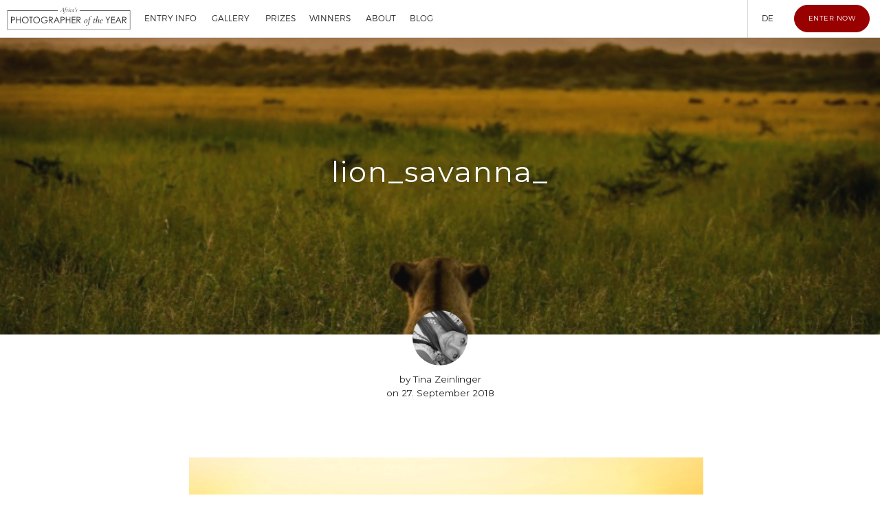

--- FILE ---
content_type: text/html; charset=UTF-8
request_url: https://blog.africasphotographeroftheyear.com/de/2018/09/27/das-unentdeckte-afrika-wartet-neue-kategorie-startet/image-medium-small/
body_size: 13143
content:
<!DOCTYPE html>
<html lang="de">
<head>
    <meta charset="utf-8">
    <meta name="viewport" content="width=device-width,minimum-scale=1,initial-scale=1">
    <title>lion_savanna_ | Africa&#039;s Photographer of the Year</title>

<link rel="icon" href="https://photocomp-static-production.s3-eu-west-1.amazonaws.com/photocomp/filer_public/9a/41/9a4127d0-896b-4443-ad06-29a6288e4f95/favicon-16x16.png" sizes="16x16" type="image/png">
<link rel="icon" href="https://photocomp-static-production.s3-eu-west-1.amazonaws.com/photocomp/filer_public/a2/fa/a2fa0210-3cb3-4173-8306-2fc6b3fb0ae6/favicon-32x32.png" sizes="32x32" type="image/png">
<link rel="apple-touch-icon" href="https://photocomp-static-production.s3-eu-west-1.amazonaws.com/photocomp/filer_public/16/3f/163fcece-19a5-4d68-bdfc-49e9886f7688/apple-touch-icon-180x180.png" sizes="180x180" type="image/png">
<link rel="apple-touch-icon" href="https://photocomp-static-production.s3-eu-west-1.amazonaws.com/photocomp/filer_public/20/7d/207db5c9-89a4-44c0-9ad9-a37cd16a5cad/apple-touch-icon-152x152.png" sizes="152x152" type="image/png">
<link rel="apple-touch-icon" href="https://photocomp-static-production.s3-eu-west-1.amazonaws.com/photocomp/filer_public/c3/62/c362aee0-cd49-4256-a923-d850a66d7c72/apple-touch-icon-120x120.png" sizes="120x120" type="image/png">
<link rel="apple-touch-icon" href="https://photocomp-static-production.s3-eu-west-1.amazonaws.com/photocomp/filer_public/5f/7f/5f7f5acf-bf03-42d5-b97e-9ea07ebf55e6/apple-touch-icon-76x76.png" sizes="76x76" type="image/png">
<link rel="apple-touch-icon" href="https://photocomp-static-production.s3-eu-west-1.amazonaws.com/photocomp/filer_public/40/e3/40e3652b-ee4c-4ad0-9590-687d4c70d6f0/apple-touch-icon-60x60.png" sizes="60x60" type="image/png">

    <link href="https://fonts.googleapis.com/css?family=Montserrat:400,700|Muli:400,300,300italic,400italic" rel="stylesheet">
	<link href="http://fontawesome.io/assets/font-awesome/css/font-awesome.css" rel="stylesheet">
	<!-- Le HTML5 shim, for IE6-8 support of HTML5 elements -->
    <!--[if lt IE 9]>
		<script src="http://html5shim.googlecode.com/svn/trunk/html5.js"></script>
    <![endif]-->

        <meta name='robots' content='index, follow, max-image-preview:large, max-snippet:-1, max-video-preview:-1' />

<!-- Google Tag Manager for WordPress by gtm4wp.com -->
<script data-cfasync="false" data-pagespeed-no-defer>
	var gtm4wp_datalayer_name = "dataLayer";
	var dataLayer = dataLayer || [];
</script>
<!-- End Google Tag Manager for WordPress by gtm4wp.com -->
	<!-- This site is optimized with the Yoast SEO plugin v22.2 - https://yoast.com/wordpress/plugins/seo/ -->
	<link rel="canonical" href="https://blog.africasphotographeroftheyear.com/wp-content/uploads/2018/09/image-Medium-Small.jpg" />
	<meta property="og:locale" content="de_DE" />
	<meta property="og:type" content="article" />
	<meta property="og:title" content="lion_savanna_ | Africa&#039;s Photographer of the Year" />
	<meta property="og:url" content="https://blog.africasphotographeroftheyear.com/wp-content/uploads/2018/09/image-Medium-Small.jpg" />
	<meta property="og:site_name" content="Africa&#039;s Photographer of the Year" />
	<meta property="article:modified_time" content="2018-09-27T10:08:39+00:00" />
	<meta property="og:image" content="https://blog.africasphotographeroftheyear.com/de/2018/09/27/das-unentdeckte-afrika-wartet-neue-kategorie-startet/image-medium-small" />
	<meta property="og:image:width" content="763" />
	<meta property="og:image:height" content="480" />
	<meta property="og:image:type" content="image/jpeg" />
	<meta name="twitter:card" content="summary_large_image" />
	<script type="application/ld+json" class="yoast-schema-graph">{"@context":"https://schema.org","@graph":[{"@type":"WebPage","@id":"https://blog.africasphotographeroftheyear.com/wp-content/uploads/2018/09/image-Medium-Small.jpg","url":"https://blog.africasphotographeroftheyear.com/wp-content/uploads/2018/09/image-Medium-Small.jpg","name":"lion_savanna_ | Africa&#039;s Photographer of the Year","isPartOf":{"@id":"https://blog.africasphotographeroftheyear.com/de/#website"},"primaryImageOfPage":{"@id":"https://blog.africasphotographeroftheyear.com/wp-content/uploads/2018/09/image-Medium-Small.jpg#primaryimage"},"image":{"@id":"https://blog.africasphotographeroftheyear.com/wp-content/uploads/2018/09/image-Medium-Small.jpg#primaryimage"},"thumbnailUrl":"https://blog.africasphotographeroftheyear.com/wp-content/uploads/2018/09/image-Medium-Small.jpg","datePublished":"2018-09-27T10:07:29+00:00","dateModified":"2018-09-27T10:08:39+00:00","breadcrumb":{"@id":"https://blog.africasphotographeroftheyear.com/wp-content/uploads/2018/09/image-Medium-Small.jpg#breadcrumb"},"inLanguage":"de-DE","potentialAction":[{"@type":"ReadAction","target":["https://blog.africasphotographeroftheyear.com/wp-content/uploads/2018/09/image-Medium-Small.jpg"]}]},{"@type":"ImageObject","inLanguage":"de-DE","@id":"https://blog.africasphotographeroftheyear.com/wp-content/uploads/2018/09/image-Medium-Small.jpg#primaryimage","url":"https://blog.africasphotographeroftheyear.com/wp-content/uploads/2018/09/image-Medium-Small.jpg","contentUrl":"https://blog.africasphotographeroftheyear.com/wp-content/uploads/2018/09/image-Medium-Small.jpg","width":763,"height":480},{"@type":"BreadcrumbList","@id":"https://blog.africasphotographeroftheyear.com/wp-content/uploads/2018/09/image-Medium-Small.jpg#breadcrumb","itemListElement":[{"@type":"ListItem","position":1,"name":"Home","item":"https://blog.africasphotographeroftheyear.com/de/"},{"@type":"ListItem","position":2,"name":"Das unentdeckte Afrika wartet! Neue Kategorie startet in Kürze","item":"https://blog.africasphotographeroftheyear.com/de/2018/09/27/das-unentdeckte-afrika-wartet-neue-kategorie-startet/"},{"@type":"ListItem","position":3,"name":"lion_savanna_"}]},{"@type":"WebSite","@id":"https://blog.africasphotographeroftheyear.com/de/#website","url":"https://blog.africasphotographeroftheyear.com/de/","name":"Africa&#039;s Photographer of the Year","description":"","potentialAction":[{"@type":"SearchAction","target":{"@type":"EntryPoint","urlTemplate":"https://blog.africasphotographeroftheyear.com/de/?s={search_term_string}"},"query-input":"required name=search_term_string"}],"inLanguage":"de-DE"}]}</script>
	<!-- / Yoast SEO plugin. -->


<link rel="alternate" type="application/rss+xml" title="Africa&#039;s Photographer of the Year &raquo; lion_savanna_ Kommentar-Feed" href="https://blog.africasphotographeroftheyear.com/de/2018/09/27/das-unentdeckte-afrika-wartet-neue-kategorie-startet/image-medium-small/feed/" />
<script type="text/javascript">
/* <![CDATA[ */
window._wpemojiSettings = {"baseUrl":"https:\/\/s.w.org\/images\/core\/emoji\/14.0.0\/72x72\/","ext":".png","svgUrl":"https:\/\/s.w.org\/images\/core\/emoji\/14.0.0\/svg\/","svgExt":".svg","source":{"concatemoji":"https:\/\/blog.africasphotographeroftheyear.com\/wp-includes\/js\/wp-emoji-release.min.js?ver=6.4.3"}};
/*! This file is auto-generated */
!function(i,n){var o,s,e;function c(e){try{var t={supportTests:e,timestamp:(new Date).valueOf()};sessionStorage.setItem(o,JSON.stringify(t))}catch(e){}}function p(e,t,n){e.clearRect(0,0,e.canvas.width,e.canvas.height),e.fillText(t,0,0);var t=new Uint32Array(e.getImageData(0,0,e.canvas.width,e.canvas.height).data),r=(e.clearRect(0,0,e.canvas.width,e.canvas.height),e.fillText(n,0,0),new Uint32Array(e.getImageData(0,0,e.canvas.width,e.canvas.height).data));return t.every(function(e,t){return e===r[t]})}function u(e,t,n){switch(t){case"flag":return n(e,"\ud83c\udff3\ufe0f\u200d\u26a7\ufe0f","\ud83c\udff3\ufe0f\u200b\u26a7\ufe0f")?!1:!n(e,"\ud83c\uddfa\ud83c\uddf3","\ud83c\uddfa\u200b\ud83c\uddf3")&&!n(e,"\ud83c\udff4\udb40\udc67\udb40\udc62\udb40\udc65\udb40\udc6e\udb40\udc67\udb40\udc7f","\ud83c\udff4\u200b\udb40\udc67\u200b\udb40\udc62\u200b\udb40\udc65\u200b\udb40\udc6e\u200b\udb40\udc67\u200b\udb40\udc7f");case"emoji":return!n(e,"\ud83e\udef1\ud83c\udffb\u200d\ud83e\udef2\ud83c\udfff","\ud83e\udef1\ud83c\udffb\u200b\ud83e\udef2\ud83c\udfff")}return!1}function f(e,t,n){var r="undefined"!=typeof WorkerGlobalScope&&self instanceof WorkerGlobalScope?new OffscreenCanvas(300,150):i.createElement("canvas"),a=r.getContext("2d",{willReadFrequently:!0}),o=(a.textBaseline="top",a.font="600 32px Arial",{});return e.forEach(function(e){o[e]=t(a,e,n)}),o}function t(e){var t=i.createElement("script");t.src=e,t.defer=!0,i.head.appendChild(t)}"undefined"!=typeof Promise&&(o="wpEmojiSettingsSupports",s=["flag","emoji"],n.supports={everything:!0,everythingExceptFlag:!0},e=new Promise(function(e){i.addEventListener("DOMContentLoaded",e,{once:!0})}),new Promise(function(t){var n=function(){try{var e=JSON.parse(sessionStorage.getItem(o));if("object"==typeof e&&"number"==typeof e.timestamp&&(new Date).valueOf()<e.timestamp+604800&&"object"==typeof e.supportTests)return e.supportTests}catch(e){}return null}();if(!n){if("undefined"!=typeof Worker&&"undefined"!=typeof OffscreenCanvas&&"undefined"!=typeof URL&&URL.createObjectURL&&"undefined"!=typeof Blob)try{var e="postMessage("+f.toString()+"("+[JSON.stringify(s),u.toString(),p.toString()].join(",")+"));",r=new Blob([e],{type:"text/javascript"}),a=new Worker(URL.createObjectURL(r),{name:"wpTestEmojiSupports"});return void(a.onmessage=function(e){c(n=e.data),a.terminate(),t(n)})}catch(e){}c(n=f(s,u,p))}t(n)}).then(function(e){for(var t in e)n.supports[t]=e[t],n.supports.everything=n.supports.everything&&n.supports[t],"flag"!==t&&(n.supports.everythingExceptFlag=n.supports.everythingExceptFlag&&n.supports[t]);n.supports.everythingExceptFlag=n.supports.everythingExceptFlag&&!n.supports.flag,n.DOMReady=!1,n.readyCallback=function(){n.DOMReady=!0}}).then(function(){return e}).then(function(){var e;n.supports.everything||(n.readyCallback(),(e=n.source||{}).concatemoji?t(e.concatemoji):e.wpemoji&&e.twemoji&&(t(e.twemoji),t(e.wpemoji)))}))}((window,document),window._wpemojiSettings);
/* ]]> */
</script>
<style id='wp-emoji-styles-inline-css' type='text/css'>

	img.wp-smiley, img.emoji {
		display: inline !important;
		border: none !important;
		box-shadow: none !important;
		height: 1em !important;
		width: 1em !important;
		margin: 0 0.07em !important;
		vertical-align: -0.1em !important;
		background: none !important;
		padding: 0 !important;
	}
</style>
<link rel='stylesheet' id='wp-block-library-css' href='https://blog.africasphotographeroftheyear.com/wp-includes/css/dist/block-library/style.min.css?ver=6.4.3' type='text/css' media='all' />
<style id='classic-theme-styles-inline-css' type='text/css'>
/*! This file is auto-generated */
.wp-block-button__link{color:#fff;background-color:#32373c;border-radius:9999px;box-shadow:none;text-decoration:none;padding:calc(.667em + 2px) calc(1.333em + 2px);font-size:1.125em}.wp-block-file__button{background:#32373c;color:#fff;text-decoration:none}
</style>
<style id='global-styles-inline-css' type='text/css'>
body{--wp--preset--color--black: #000000;--wp--preset--color--cyan-bluish-gray: #abb8c3;--wp--preset--color--white: #ffffff;--wp--preset--color--pale-pink: #f78da7;--wp--preset--color--vivid-red: #cf2e2e;--wp--preset--color--luminous-vivid-orange: #ff6900;--wp--preset--color--luminous-vivid-amber: #fcb900;--wp--preset--color--light-green-cyan: #7bdcb5;--wp--preset--color--vivid-green-cyan: #00d084;--wp--preset--color--pale-cyan-blue: #8ed1fc;--wp--preset--color--vivid-cyan-blue: #0693e3;--wp--preset--color--vivid-purple: #9b51e0;--wp--preset--gradient--vivid-cyan-blue-to-vivid-purple: linear-gradient(135deg,rgba(6,147,227,1) 0%,rgb(155,81,224) 100%);--wp--preset--gradient--light-green-cyan-to-vivid-green-cyan: linear-gradient(135deg,rgb(122,220,180) 0%,rgb(0,208,130) 100%);--wp--preset--gradient--luminous-vivid-amber-to-luminous-vivid-orange: linear-gradient(135deg,rgba(252,185,0,1) 0%,rgba(255,105,0,1) 100%);--wp--preset--gradient--luminous-vivid-orange-to-vivid-red: linear-gradient(135deg,rgba(255,105,0,1) 0%,rgb(207,46,46) 100%);--wp--preset--gradient--very-light-gray-to-cyan-bluish-gray: linear-gradient(135deg,rgb(238,238,238) 0%,rgb(169,184,195) 100%);--wp--preset--gradient--cool-to-warm-spectrum: linear-gradient(135deg,rgb(74,234,220) 0%,rgb(151,120,209) 20%,rgb(207,42,186) 40%,rgb(238,44,130) 60%,rgb(251,105,98) 80%,rgb(254,248,76) 100%);--wp--preset--gradient--blush-light-purple: linear-gradient(135deg,rgb(255,206,236) 0%,rgb(152,150,240) 100%);--wp--preset--gradient--blush-bordeaux: linear-gradient(135deg,rgb(254,205,165) 0%,rgb(254,45,45) 50%,rgb(107,0,62) 100%);--wp--preset--gradient--luminous-dusk: linear-gradient(135deg,rgb(255,203,112) 0%,rgb(199,81,192) 50%,rgb(65,88,208) 100%);--wp--preset--gradient--pale-ocean: linear-gradient(135deg,rgb(255,245,203) 0%,rgb(182,227,212) 50%,rgb(51,167,181) 100%);--wp--preset--gradient--electric-grass: linear-gradient(135deg,rgb(202,248,128) 0%,rgb(113,206,126) 100%);--wp--preset--gradient--midnight: linear-gradient(135deg,rgb(2,3,129) 0%,rgb(40,116,252) 100%);--wp--preset--font-size--small: 13px;--wp--preset--font-size--medium: 20px;--wp--preset--font-size--large: 36px;--wp--preset--font-size--x-large: 42px;--wp--preset--spacing--20: 0.44rem;--wp--preset--spacing--30: 0.67rem;--wp--preset--spacing--40: 1rem;--wp--preset--spacing--50: 1.5rem;--wp--preset--spacing--60: 2.25rem;--wp--preset--spacing--70: 3.38rem;--wp--preset--spacing--80: 5.06rem;--wp--preset--shadow--natural: 6px 6px 9px rgba(0, 0, 0, 0.2);--wp--preset--shadow--deep: 12px 12px 50px rgba(0, 0, 0, 0.4);--wp--preset--shadow--sharp: 6px 6px 0px rgba(0, 0, 0, 0.2);--wp--preset--shadow--outlined: 6px 6px 0px -3px rgba(255, 255, 255, 1), 6px 6px rgba(0, 0, 0, 1);--wp--preset--shadow--crisp: 6px 6px 0px rgba(0, 0, 0, 1);}:where(.is-layout-flex){gap: 0.5em;}:where(.is-layout-grid){gap: 0.5em;}body .is-layout-flow > .alignleft{float: left;margin-inline-start: 0;margin-inline-end: 2em;}body .is-layout-flow > .alignright{float: right;margin-inline-start: 2em;margin-inline-end: 0;}body .is-layout-flow > .aligncenter{margin-left: auto !important;margin-right: auto !important;}body .is-layout-constrained > .alignleft{float: left;margin-inline-start: 0;margin-inline-end: 2em;}body .is-layout-constrained > .alignright{float: right;margin-inline-start: 2em;margin-inline-end: 0;}body .is-layout-constrained > .aligncenter{margin-left: auto !important;margin-right: auto !important;}body .is-layout-constrained > :where(:not(.alignleft):not(.alignright):not(.alignfull)){max-width: var(--wp--style--global--content-size);margin-left: auto !important;margin-right: auto !important;}body .is-layout-constrained > .alignwide{max-width: var(--wp--style--global--wide-size);}body .is-layout-flex{display: flex;}body .is-layout-flex{flex-wrap: wrap;align-items: center;}body .is-layout-flex > *{margin: 0;}body .is-layout-grid{display: grid;}body .is-layout-grid > *{margin: 0;}:where(.wp-block-columns.is-layout-flex){gap: 2em;}:where(.wp-block-columns.is-layout-grid){gap: 2em;}:where(.wp-block-post-template.is-layout-flex){gap: 1.25em;}:where(.wp-block-post-template.is-layout-grid){gap: 1.25em;}.has-black-color{color: var(--wp--preset--color--black) !important;}.has-cyan-bluish-gray-color{color: var(--wp--preset--color--cyan-bluish-gray) !important;}.has-white-color{color: var(--wp--preset--color--white) !important;}.has-pale-pink-color{color: var(--wp--preset--color--pale-pink) !important;}.has-vivid-red-color{color: var(--wp--preset--color--vivid-red) !important;}.has-luminous-vivid-orange-color{color: var(--wp--preset--color--luminous-vivid-orange) !important;}.has-luminous-vivid-amber-color{color: var(--wp--preset--color--luminous-vivid-amber) !important;}.has-light-green-cyan-color{color: var(--wp--preset--color--light-green-cyan) !important;}.has-vivid-green-cyan-color{color: var(--wp--preset--color--vivid-green-cyan) !important;}.has-pale-cyan-blue-color{color: var(--wp--preset--color--pale-cyan-blue) !important;}.has-vivid-cyan-blue-color{color: var(--wp--preset--color--vivid-cyan-blue) !important;}.has-vivid-purple-color{color: var(--wp--preset--color--vivid-purple) !important;}.has-black-background-color{background-color: var(--wp--preset--color--black) !important;}.has-cyan-bluish-gray-background-color{background-color: var(--wp--preset--color--cyan-bluish-gray) !important;}.has-white-background-color{background-color: var(--wp--preset--color--white) !important;}.has-pale-pink-background-color{background-color: var(--wp--preset--color--pale-pink) !important;}.has-vivid-red-background-color{background-color: var(--wp--preset--color--vivid-red) !important;}.has-luminous-vivid-orange-background-color{background-color: var(--wp--preset--color--luminous-vivid-orange) !important;}.has-luminous-vivid-amber-background-color{background-color: var(--wp--preset--color--luminous-vivid-amber) !important;}.has-light-green-cyan-background-color{background-color: var(--wp--preset--color--light-green-cyan) !important;}.has-vivid-green-cyan-background-color{background-color: var(--wp--preset--color--vivid-green-cyan) !important;}.has-pale-cyan-blue-background-color{background-color: var(--wp--preset--color--pale-cyan-blue) !important;}.has-vivid-cyan-blue-background-color{background-color: var(--wp--preset--color--vivid-cyan-blue) !important;}.has-vivid-purple-background-color{background-color: var(--wp--preset--color--vivid-purple) !important;}.has-black-border-color{border-color: var(--wp--preset--color--black) !important;}.has-cyan-bluish-gray-border-color{border-color: var(--wp--preset--color--cyan-bluish-gray) !important;}.has-white-border-color{border-color: var(--wp--preset--color--white) !important;}.has-pale-pink-border-color{border-color: var(--wp--preset--color--pale-pink) !important;}.has-vivid-red-border-color{border-color: var(--wp--preset--color--vivid-red) !important;}.has-luminous-vivid-orange-border-color{border-color: var(--wp--preset--color--luminous-vivid-orange) !important;}.has-luminous-vivid-amber-border-color{border-color: var(--wp--preset--color--luminous-vivid-amber) !important;}.has-light-green-cyan-border-color{border-color: var(--wp--preset--color--light-green-cyan) !important;}.has-vivid-green-cyan-border-color{border-color: var(--wp--preset--color--vivid-green-cyan) !important;}.has-pale-cyan-blue-border-color{border-color: var(--wp--preset--color--pale-cyan-blue) !important;}.has-vivid-cyan-blue-border-color{border-color: var(--wp--preset--color--vivid-cyan-blue) !important;}.has-vivid-purple-border-color{border-color: var(--wp--preset--color--vivid-purple) !important;}.has-vivid-cyan-blue-to-vivid-purple-gradient-background{background: var(--wp--preset--gradient--vivid-cyan-blue-to-vivid-purple) !important;}.has-light-green-cyan-to-vivid-green-cyan-gradient-background{background: var(--wp--preset--gradient--light-green-cyan-to-vivid-green-cyan) !important;}.has-luminous-vivid-amber-to-luminous-vivid-orange-gradient-background{background: var(--wp--preset--gradient--luminous-vivid-amber-to-luminous-vivid-orange) !important;}.has-luminous-vivid-orange-to-vivid-red-gradient-background{background: var(--wp--preset--gradient--luminous-vivid-orange-to-vivid-red) !important;}.has-very-light-gray-to-cyan-bluish-gray-gradient-background{background: var(--wp--preset--gradient--very-light-gray-to-cyan-bluish-gray) !important;}.has-cool-to-warm-spectrum-gradient-background{background: var(--wp--preset--gradient--cool-to-warm-spectrum) !important;}.has-blush-light-purple-gradient-background{background: var(--wp--preset--gradient--blush-light-purple) !important;}.has-blush-bordeaux-gradient-background{background: var(--wp--preset--gradient--blush-bordeaux) !important;}.has-luminous-dusk-gradient-background{background: var(--wp--preset--gradient--luminous-dusk) !important;}.has-pale-ocean-gradient-background{background: var(--wp--preset--gradient--pale-ocean) !important;}.has-electric-grass-gradient-background{background: var(--wp--preset--gradient--electric-grass) !important;}.has-midnight-gradient-background{background: var(--wp--preset--gradient--midnight) !important;}.has-small-font-size{font-size: var(--wp--preset--font-size--small) !important;}.has-medium-font-size{font-size: var(--wp--preset--font-size--medium) !important;}.has-large-font-size{font-size: var(--wp--preset--font-size--large) !important;}.has-x-large-font-size{font-size: var(--wp--preset--font-size--x-large) !important;}
.wp-block-navigation a:where(:not(.wp-element-button)){color: inherit;}
:where(.wp-block-post-template.is-layout-flex){gap: 1.25em;}:where(.wp-block-post-template.is-layout-grid){gap: 1.25em;}
:where(.wp-block-columns.is-layout-flex){gap: 2em;}:where(.wp-block-columns.is-layout-grid){gap: 2em;}
.wp-block-pullquote{font-size: 1.5em;line-height: 1.6;}
</style>
<link rel='stylesheet' id='redux-extendify-styles-css' href='https://blog.africasphotographeroftheyear.com/wp-content/plugins/worth-the-read/options/assets/css/extendify-utilities.css?ver=4.4.5' type='text/css' media='all' />
<link rel='stylesheet' id='wtr-css-css' href='https://blog.africasphotographeroftheyear.com/wp-content/plugins/worth-the-read/css/wtr.css?ver=6.4.3' type='text/css' media='all' />
<link rel='stylesheet' id='bootstrap-css-css' href='https://blog.africasphotographeroftheyear.com/wp-content/themes/rhinoafricablog-2/static/bootstrap/css/bootstrap.min.css?ver=3.0.1' type='text/css' media='all' />
<link rel='stylesheet' id='lightgallery-css-css' href='https://blog.africasphotographeroftheyear.com/wp-content/themes/rhinoafricablog-2/static/lightbox-gallery/css/lightgallery.min.css?ver=6.4.3' type='text/css' media='all' />
<link rel='stylesheet' id='rhinoafrica-css-css' href='https://blog.africasphotographeroftheyear.com/wp-content/themes/rhinoafricablog-2/static/rhinoafrica/css/style.css?ver=6.4.3' type='text/css' media='all' />
<script type="text/javascript" src="https://blog.africasphotographeroftheyear.com/wp-includes/js/jquery/jquery.min.js?ver=3.7.1" id="jquery-core-js"></script>
<script type="text/javascript" src="https://blog.africasphotographeroftheyear.com/wp-includes/js/jquery/jquery-migrate.min.js?ver=3.4.1" id="jquery-migrate-js"></script>
<script type="text/javascript" src="https://blog.africasphotographeroftheyear.com/wp-content/themes/rhinoafricablog-2/static/bootstrap/js/bootstrap.min.js?ver=6.4.3" id="bootstrap-script-js"></script>
<script type="text/javascript" src="https://blog.africasphotographeroftheyear.com/wp-content/themes/rhinoafricablog-2/_assets/js/jquery-fresco.js?ver=6.4.3" id="fresco-script-js"></script>
<link rel="https://api.w.org/" href="https://blog.africasphotographeroftheyear.com/wp-json/" /><link rel="alternate" type="application/json" href="https://blog.africasphotographeroftheyear.com/wp-json/wp/v2/media/2805" /><link rel="EditURI" type="application/rsd+xml" title="RSD" href="https://blog.africasphotographeroftheyear.com/xmlrpc.php?rsd" />
<meta name="generator" content="WordPress 6.4.3" />
<link rel='shortlink' href='https://blog.africasphotographeroftheyear.com/?p=2805' />
<link rel="alternate" type="application/json+oembed" href="https://blog.africasphotographeroftheyear.com/wp-json/oembed/1.0/embed?url=https%3A%2F%2Fblog.africasphotographeroftheyear.com%2Fde%2F2018%2F09%2F27%2Fdas-unentdeckte-afrika-wartet-neue-kategorie-startet%2Fimage-medium-small%2F" />
<link rel="alternate" type="text/xml+oembed" href="https://blog.africasphotographeroftheyear.com/wp-json/oembed/1.0/embed?url=https%3A%2F%2Fblog.africasphotographeroftheyear.com%2Fde%2F2018%2F09%2F27%2Fdas-unentdeckte-afrika-wartet-neue-kategorie-startet%2Fimage-medium-small%2F&#038;format=xml" />
<style id='cresta-social-share-counter-inline-css'>.cresta-share-icon .sbutton {font-family: 'Noto Sans', sans-serif;}
		#crestashareicon {position:fixed; top:20%; left:0px; float:left;z-index:99;}

		#crestashareicon .sbutton {clear:both;}
		#crestashareicon .sbutton { float:left;}</style><meta name="generator" content="Redux 4.4.5" /><style type="text/css">.wtr-time-wrap{ 
	/* wraps the entire label */
	margin: 0 10px;

}
.wtr-time-number{ 
	/* applies only to the number */
	
}</style>
<!-- Google Tag Manager for WordPress by gtm4wp.com -->
<!-- GTM Container placement set to footer -->
<script data-cfasync="false" data-pagespeed-no-defer>
	var dataLayer_content = {"pagePostType":"attachment","pagePostType2":"single-attachment","pagePostAuthor":"Tina Zeinlinger"};
	dataLayer.push( dataLayer_content );
</script>
<script data-cfasync="false">
(function(w,d,s,l,i){w[l]=w[l]||[];w[l].push({'gtm.start':
new Date().getTime(),event:'gtm.js'});var f=d.getElementsByTagName(s)[0],
j=d.createElement(s),dl=l!='dataLayer'?'&l='+l:'';j.async=true;j.src=
'//www.googletagmanager.com/gtm.js?id='+i+dl;f.parentNode.insertBefore(j,f);
})(window,document,'script','dataLayer','GTM-545T3H3');
</script>
<!-- End Google Tag Manager for WordPress by gtm4wp.com --><style>:root {
    --sgi-ltrav-border-radius: 0;
    --sgi-ltrav-bg: #990000;
    --sgi-ltrav-color: #FFF;
    --sgi-ltrav-font-family: "Roboto";
    --sgi-ltrav-font-weight: 100;
    --sgi-ltrav-font-style: italic;
    --sgi-ltrav-font-size: 14px;
    
}   

#wp-toolbar .sgi-letter-avatar {
    display: inline-block;
    margin-left: 10px;
    margin-top: 10px;
    height: 16px !important;
    width: 16px !important;
    margin: -4px 0 0 6px;
    line-height: 24px !important;
}

#wp-toolbar .sgi-letter-avatar > span {

    line-height: 16px !important;
    font-size: 11px !important;
    text-align: center;
    display: block;


}

#buddypress ul.item-list li .sgi-letter-avatar {
    float:left;
    margin:0 10px 0 0;
}

.sgi-letter-avatar{
    background-color: var(--sgi-ltrav-bg);
    text-align: center;
    border-radius: var(--sgi-ltrav-border-radius) !important;
}

.sgi-letter-avatar > span{
    color: var(--sgi-ltrav-color);
    display: block;
    text-transform: var(--sgi-ltrav-text-transform);
    font-family: var(--sgi-ltrav-font-family);
    font-weight: var(--sgi-ltrav-font-weight);
    font-style: var(--sgi-ltrav-font-style);
    font-size: var(--sgi-ltrav-font-size);
}</style><style id="wtr_settings-dynamic-css" title="dynamic-css" class="redux-options-output">.wtr-time-wrap{color:#CCCCCC;font-size:16px;}</style>
	<meta property="og:type" content="article"/>
	<meta property="og:url" content="http://blog.africasphotographeroftheyear.com/de/2018/09/27/das-unentdeckte-afrika-wartet-neue-kategorie-startet/image-medium-small/"/>
	<meta property="og:title" content="lion_savanna_"/>
	<meta property="og:image" content="https://blog.africasphotographeroftheyear.com/wp-content/uploads/2018/09/image-Medium-Small.jpg"/>
	<meta property="og:site_name" content="Africa's Photographer of the Year Blog" />
	<meta property="og:description" content=""/>

<!-- Start Visual Website Optimizer Asynchronous Code -->
<script type='text/javascript'>
var _vwo_code=(function(){
var account_id=195005,
settings_tolerance=2000,
library_tolerance=2500,
use_existing_jquery=false,
/* DO NOT EDIT BELOW THIS LINE */
f=false,d=document;return{use_existing_jquery:function(){return use_existing_jquery;},library_tolerance:function(){return library_tolerance;},finish:function(){if(!f){f=true;var a=d.getElementById('_vis_opt_path_hides');if(a)a.parentNode.removeChild(a);}},finished:function(){return f;},load:function(a){var b=d.createElement('script');b.src=a;b.type='text/javascript';b.innerText;b.onerror=function(){_vwo_code.finish();};d.getElementsByTagName('head')[0].appendChild(b);},init:function(){settings_timer=setTimeout('_vwo_code.finish()',settings_tolerance);var a=d.createElement('style'),b='body{opacity:0 !important;filter:alpha(opacity=0) !important;background:none !important;}',h=d.getElementsByTagName('head')[0];a.setAttribute('id','_vis_opt_path_hides');a.setAttribute('type','text/css');if(a.styleSheet)a.styleSheet.cssText=b;else a.appendChild(d.createTextNode(b));h.appendChild(a);this.load('//dev.visualwebsiteoptimizer.com/j.php?a='+account_id+'&u='+encodeURIComponent(d.URL)+'&r='+Math.random());return settings_timer;}};}());_vwo_settings_timer=_vwo_code.init();
</script>
<!-- End Visual Website Optimizer Asynchronous Code -->
</head>

<body class="attachment attachment-template-default single single-attachment postid-2805 attachmentid-2805 attachment-jpeg">

<!-- GTM Container placement set to footer -->
<!-- Google Tag Manager (noscript) -->
				<noscript><iframe src="https://www.googletagmanager.com/ns.html?id=GTM-545T3H3" height="0" width="0" style="display:none;visibility:hidden" aria-hidden="true"></iframe></noscript>
<!-- End Google Tag Manager (noscript) -->    <link href="https://blog.africasphotographeroftheyear.com/wp-content/themes/rhinoafricablog-2/style.css" rel="stylesheet" type='text/css' media='all'>

        <nav class="navbar navbar-default navbar-fixed-top">
        <div class="container-fluid">
            <div class="navbar-header">
        		<button type="button" class="navbar-toggle collapsed" data-toggle="collapse" data-target="#navbar-collapse" aria-expanded="false">
                                <i class="fa fa-bars"></i>
        			<span class="sr-only">Menu</span>
        		</button>
                <a class="navbar-brand" href="https://africasphotographeroftheyear.com">
<img id="filer-svg-16740" class="filer_svg None" alt="Logo-01.svg" src="
        
            https://photocomp-static-production.s3-eu-west-1.amazonaws.com/photocomp/filer_public/84/21/8421f07e-5750-4754-b210-b8805d5d2187/logo-01.svg
        
    ">
                </a>
            </div>

            <div class="navbar-right pull-right">
                <a href="https://www.africasphotographeroftheyear.com/de" class="btn btn-primary btn-md enter-competition" role="button">Enter Now</a>
            </div>
    		<ul class="nav navbar-nav navbar-left pull-right hidden-xs">
			<li class="dropdown search-plugin search-toggle">
                    <a href="#" class="dropdown-toggle" data-toggle="dropdown-modal">
                        <i class="fa fa-search"></i>
                    </a>
                    <ul class="dropdown-modal" style="display:none;">
                        <li class="modal-header">
                            <form class="form-inline" method="GET" action="/de/">
                                <div class="form-group">
                                    <label class="sr-only" for="search">Search</label>
                                    <div class="input-group">
                                        <div class="input-group-addon">
                                            <i class="fa fa-search"></i>
                                        </div>
                                    <input type="search" class="form-control" id="id_s" name="s" placeholder="Search by typing">
                                </div>
                            </form>
                        </li>
                    </ul>
                </li>
    			<li class="lang-toggle">
    				<a href="#" class="dropdown-toggle" data-toggle="dropdown" role="button" aria-haspopup="true" aria-expanded="false">
				    <i class="fa fa-language"></i>
                                    de				</a>
    				<ul class="dropdown-menu">
					<li class="dropdown-header"><i class="fa fa-angle-up"></i></li>
    						<li class="lang-item lang-item-2 lang-item-en no-translation lang-item-first"><a  lang="en-US" hreflang="en-US" href="https://blog.africasphotographeroftheyear.com/en/">English</a></li>
	<li class="lang-item lang-item-5 lang-item-de current-lang no-translation"><a  lang="de-DE" hreflang="de-DE" href="https://blog.africasphotographeroftheyear.com/de/">Deutsch</a></li>
	<li class="lang-item lang-item-9 lang-item-fr no-translation"><a  lang="fr-FR" hreflang="fr-FR" href="https://blog.africasphotographeroftheyear.com/fr/">Français</a></li>
    				</ul>
    			</li>
    		</ul>

            <div class="navbar-collapse collapse" id="navbar-collapse">
        		<form class="navbar-form navbar-left search-toggle visible-xs" method="GET" action="/de/">
        			<div class="form-group">
        				<label class="sr-only" for="search">Search</label>
        				<div class="input-group input-group-lg">
        					<div class="input-group-addon" id="nav-search"><i class="fa fa-search"></i></div>
        					<input type="search" name="s" id="id_s" class="form-control" placeholder="Search" aria-describedby="nav-search">
        				</div>
        			</div>
        		</form>
    		
<!--
 Start of web scrap (created by wp-web-scraper)
 Source URL: https://www.africasphotographeroftheyear.com/de
 Query: .navbar .navbar-collapse .navbar-nav (cssselector)
 Other options: Array
(
    [headers] => 
    [cache] => 60
    [useragent] => WPWS bot (http://blog.africasphotographeroftheyear.com)
    [timeout] => 2
    [on_error] => error_show
    [output] => html
    [glue] => 

    [eq] => 
    [gt] => 
    [lt] => 
    [query_type] => cssselector
    [remove_query] => 
    [remove_query_type] => cssselector
    [replace_query] => 
    [replace_query_type] => cssselector
    [replace_with] => 
    [basehref] => 1
    [a_target] => 
    [callback_raw] => 
    [callback] => 
    [debug] => 1
    [charset] => UTF-8
)
-->
<ul class="nav navbar-nav"><li class="dropdown"><a class="dropdown-toggle" href="https://www.africasphotographeroftheyear.com/en/entry-info/">
                Entry Info
                <span class="pull-right"><i class="fa fa-angle-down"></i></span></a><a class="dropdown-toggle dropdown-toggle-sm pull-right" data-toggle="dropdown"><i class="fa fa-angle-down"></i></a><ul class="dropdown-menu"><li class=""><a href="https://www.africasphotographeroftheyear.com/en/entry-info/how-enter/"><span>How to enter</span></a></li><li class=""><a href="https://www.africasphotographeroftheyear.com/en/entry-info/judges/"><span>Judges</span></a></li><li class=""><a href="https://www.africasphotographeroftheyear.com/en/entry-info/faqs/"><span>FAQs</span></a></li></ul></li><li class="dropdown"><a class="dropdown-toggle" href="https://www.africasphotographeroftheyear.com/en/entries/">
                Gallery
                <span class="pull-right"><i class="fa fa-angle-down"></i></span></a><a class="dropdown-toggle dropdown-toggle-sm pull-right" data-toggle="dropdown"><i class="fa fa-angle-down"></i></a><ul class="dropdown-menu"><li class=""><a href="https://www.africasphotographeroftheyear.com/en/entries/new-beginnings/"><span>JAN - MAR New Beginnings</span></a></li><li class=""><a href="https://www.africasphotographeroftheyear.com/en/entries/colourful-africa/"><span>APR - JUN Colourful Africa</span></a></li><li class=""><a href="https://www.africasphotographeroftheyear.com/en/entries/mighty-and-miniscule/"><span>JUL - SEP Mighty &amp; Miniscule</span></a></li><li class=""><a href="https://www.africasphotographeroftheyear.com/en/entries/the-road-not-taken/"><span>OCT - DEC The Road not Taken</span></a></li></ul></li><li class=""><a href="https://www.africasphotographeroftheyear.com/en/prizes/"><span>Prizes</span></a></li><li class="dropdown"><a class="dropdown-toggle" href="https://www.africasphotographeroftheyear.com/en/winners/">
                Winners
                <span class="pull-right"><i class="fa fa-angle-down"></i></span></a><a class="dropdown-toggle dropdown-toggle-sm pull-right" data-toggle="dropdown"><i class="fa fa-angle-down"></i></a><ul class="dropdown-menu"><li class=""><a href="https://www.africasphotographeroftheyear.com/en/winners/winner-2021/"><span>Winner 2021</span></a></li><li class=""><a href="https://www.africasphotographeroftheyear.com/en/winners/winner-2018/"><span>Winner 2018</span></a></li><li class=""><a href="https://www.africasphotographeroftheyear.com/en/winners/winner-2017/"><span>Winner 2017</span></a></li></ul></li><li class=""><a href="https://www.africasphotographeroftheyear.com/en/about/"><span>About</span></a></li><li class=""><a href="https://www.africasphotographeroftheyear.com/en/blog/"><span>Blog</span></a></li></ul>
<!--
 End of web scrap
 WPWS Cache Control: Cache-hit Transients API
 Computing time: 0.0054 seconds
-->
                <div class="navbar-bottom visible-xs">
                    
<!--
 Start of web scrap (created by wp-web-scraper)
 Source URL: https://www.rhinoafrica.com/de
 Query: .navbar .navbar-bottom .nav-contact (cssselector)
 Other options: Array
(
    [headers] => 
    [cache] => 60
    [useragent] => WPWS bot (http://blog.africasphotographeroftheyear.com)
    [timeout] => 2
    [on_error] => error_show
    [output] => html
    [glue] => 

    [eq] => 
    [gt] => 
    [lt] => 
    [query_type] => cssselector
    [remove_query] => 
    [remove_query_type] => cssselector
    [replace_query] => 
    [replace_query_type] => cssselector
    [replace_with] => 
    [basehref] => 1
    [a_target] => 
    [callback_raw] => 
    [callback] => 
    [debug] => 1
    [charset] => UTF-8
)
-->
Error parsing: Query returned empty response
<!--
 End of web scrap
 WPWS Cache Control: Cache-hit Transients API
 Computing time: 0.0147 seconds
-->
                    <ul class="nav-languages">
                        	<li class="lang-item lang-item-2 lang-item-en no-translation lang-item-first"><a  lang="en-US" hreflang="en-US" href="https://blog.africasphotographeroftheyear.com/en/">en</a></li>
	<li class="lang-item lang-item-5 lang-item-de current-lang no-translation"><a  lang="de-DE" hreflang="de-DE" href="https://blog.africasphotographeroftheyear.com/de/">de</a></li>
	<li class="lang-item lang-item-9 lang-item-fr no-translation"><a  lang="fr-FR" hreflang="fr-FR" href="https://blog.africasphotographeroftheyear.com/fr/">fr</a></li>
                    </ul>
                    
<!--
 Start of web scrap (created by wp-web-scraper)
 Source URL: https://www.rhinoafrica.com/de
 Query: .navbar .navbar-bottom .nav-social (cssselector)
 Other options: Array
(
    [headers] => 
    [cache] => 60
    [useragent] => WPWS bot (http://blog.africasphotographeroftheyear.com)
    [timeout] => 2
    [on_error] => error_show
    [output] => html
    [glue] => 

    [eq] => 
    [gt] => 
    [lt] => 
    [query_type] => cssselector
    [remove_query] => 
    [remove_query_type] => cssselector
    [replace_query] => 
    [replace_query_type] => cssselector
    [replace_with] => 
    [basehref] => 1
    [a_target] => 
    [callback_raw] => 
    [callback] => 
    [debug] => 1
    [charset] => UTF-8
)
-->
Error parsing: Query returned empty response
<!--
 End of web scrap
 WPWS Cache Control: Cache-hit Transients API
 Computing time: 0.0065 seconds
-->
                </div>
            </div>
        </div>
    </nav>

<div class="container-fluid">
	<div class="row">
		<div class="banner" style="background-image:url('https://blog.africasphotographeroftheyear.com/wp-content/uploads/2018/09/image-Medium-Small.jpg')">
			<div class="banner_body">
				<div class="container">

					<h1>lion_savanna_</h1>
					<h2><a href=""></a></h2>
					<br class="clear" />
				</div>
			</div>
		</div>
	</div>
</div>

<div class="container narrow">

	<div class="post-content">
		<div class="post-profile">

			<div class="profile_pic" style="background-image:url('https://secure.gravatar.com/avatar/f99cab71017ab9b1399d7357f40d5f09?s=96&d=identicon&r=g')"></div>

			<h5 class="profile_author">by				<a href="https://blog.africasphotographeroftheyear.com/de/author/tina/">
					Tina Zeinlinger				</a>
				<br />
				on  27. September 2018			</h5>

		</div>

		<p class="attachment" class="first-paragraph"><a href='https://blog.africasphotographeroftheyear.com/wp-content/uploads/2018/09/image-Medium-Small.jpg'><img fetchpriority="high" decoding="async" width="300" height="189" src="https://blog.africasphotographeroftheyear.com/wp-content/uploads/2018/09/image-Medium-Small-300x189.jpg" class="attachment-medium size-medium" alt="" srcset="https://blog.africasphotographeroftheyear.com/wp-content/uploads/2018/09/image-Medium-Small-300x189.jpg 300w, https://blog.africasphotographeroftheyear.com/wp-content/uploads/2018/09/image-Medium-Small-550x346.jpg 550w, https://blog.africasphotographeroftheyear.com/wp-content/uploads/2018/09/image-Medium-Small-750x472.jpg 750w, https://blog.africasphotographeroftheyear.com/wp-content/uploads/2018/09/image-Medium-Small-480x302.jpg 480w, https://blog.africasphotographeroftheyear.com/wp-content/uploads/2018/09/image-Medium-Small.jpg 763w" sizes="(max-width: 767px) 100vw, (min-width: 768px and max-width: 1199px) 750px, (min-width: 1200px) 1900px" /></a></p>
		
		<div class="share-post bottom">
			<div class="head">Share</div>
		</div>

	</div>
	<br class="clear" />

</div>


<br class="clear" />

<div class="container narrow author">
	<div class="row">
		<div class="col-xs-12 col-sm-3 col-md-2">
			<div class="profile_pic large" style="background-image:url('https://secure.gravatar.com/avatar/f99cab71017ab9b1399d7357f40d5f09?s=96&d=identicon&r=g')"></div>
		</div>
		<div class="col-xs-12 col-sm-8 col-md-10">
			<p class="profile_by">Written by</p>
			<h4 class="profile_author">TINA ZEINLINGER</h4>
			<p></p>
			<p><a class="btn btn-link btn-padding-none" href="https://blog.africasphotographeroftheyear.com/de/author/tina/">View all posts</a></p>
		</div>
	</div>
	<hr class="long" />
	
<div id="comments" class="comments-area">

    
    	<div id="respond" class="comment-respond">
		<h3 id="reply-title" class="comment-reply-title">Schreibe einen Kommentar <small><a rel="nofollow" id="cancel-comment-reply-link" href="/de/2018/09/27/das-unentdeckte-afrika-wartet-neue-kategorie-startet/image-medium-small/#respond" style="display:none;">Antworten abbrechen</a></small></h3><form action="https://blog.africasphotographeroftheyear.com/wp-comments-post.php" method="post" id="commentform" class="comment-form"><p class="comment-notes"><span id="email-notes">Deine E-Mail-Adresse wird nicht veröffentlicht.</span> <span class="required-field-message">Erforderliche Felder sind mit <span class="required">*</span> markiert</span></p><p class="comment-form-comment"><label for="comment">Kommentar <span class="required">*</span></label> <textarea id="comment" name="comment" cols="45" rows="8" maxlength="65525" required="required"></textarea></p><p class="comment-form-author"><label for="author">Name <span class="required">*</span></label> <input id="author" name="author" type="text" value="" size="30" maxlength="245" autocomplete="name" required="required" /></p>
<p class="comment-form-email"><label for="email">E-Mail <span class="required">*</span></label> <input id="email" name="email" type="text" value="" size="30" maxlength="100" aria-describedby="email-notes" autocomplete="email" required="required" /></p>
<p class="comment-form-url"><label for="url">Website</label> <input id="url" name="url" type="text" value="" size="30" maxlength="200" autocomplete="url" /></p>
<p class="comment-form-cookies-consent"><input id="wp-comment-cookies-consent" name="wp-comment-cookies-consent" type="checkbox" value="yes" /> <label for="wp-comment-cookies-consent">Meinen Namen, meine E-Mail-Adresse und meine Website in diesem Browser für die nächste Kommentierung speichern.</label></p>
<p class="form-submit"><input name="submit" type="submit" id="submit" class="btn btn-green" value="Kommentar abschicken" /> <input type='hidden' name='comment_post_ID' value='2805' id='comment_post_ID' />
<input type='hidden' name='comment_parent' id='comment_parent' value='0' />
</p><p style="display: none;"><input type="hidden" id="akismet_comment_nonce" name="akismet_comment_nonce" value="e2f63cc70c" /></p><p style="display: none !important;" class="akismet-fields-container" data-prefix="ak_"><label>&#916;<textarea name="ak_hp_textarea" cols="45" rows="8" maxlength="100"></textarea></label><input type="hidden" id="ak_js_1" name="ak_js" value="34"/><script>document.getElementById( "ak_js_1" ).setAttribute( "value", ( new Date() ).getTime() );</script></p></form>	</div><!-- #respond -->
	
</div><!-- #comments -->
</div>


<script type="text/javascript">
var ajaxurl = "https://blog.africasphotographeroftheyear.com/wp-admin/admin-ajax.php";
</script>
<script>
window.$ = jQuery;

var location_str = window.location.href;
var nextpage = 2;
var loading = false;

$('#load-resultloading .loadmore').on('click', function(e) {
    e.preventDefault();

    var $btn = $(this);
    if(!loading) {
        loading = true;
        $btn.hide();
        var $loading = $btn.siblings('.loadmore-loading');
        $loading.show();
        $.ajax({
            method: 'POST',
            url: '/wp-admin/admin-ajax.php',
            timeout: 2500,
            data: {
                action: 'loadMorePosts',
                page: nextpage,
                post_type: 'post',
                author: $btn.data('author'),
                category: $btn.data('category')
            },
            success: function(data) {
                $('#load-resultwrapper').append($('<ul>').addClass('list-unstyled').css('margin-top', '-15px').html(data));
                nextpage += 1;
                if(data === '') {
                    $btn.addClass('loadmore-done');
                }
            },
            error: function(err) {
                //console.log(err);
                var $resultLoading = $('#load-resultloading');
                $resultLoading.find('.loadmore, .loadmore-loading').remove();
                $resultLoading.html('No More Articles.');
            },
            complete: function() {
                loading = false;
                if(!$btn.hasClass('loadmore-done')) {
                    $btn.show();
                }
                $loading.hide();
            }
        });
    }
});
</script>

<div class="insta-feed" style="display:none;">
    <h2><a href="https://instagram.com/rhinoafrica/" target="_blank"><i class="fa fa-instagram"></i> Follow us @rhinoafrica</a></h2>
    [instagram-feed width=100 height=50 widthunit=% heightunit=% class=feedOne num=7 cols=7 imagepadding=0 showheader=false imageres=full]</div>

<footer>

    <div class="container">
        <div class="row menu">
            <div class="col-xs-12 col-sm-7 col-md-6 col-lg-8 col-md-offset-1 col-lg-offset-0">
                <h6>About our Blog</h6>
                <p>Africa’s Photographer of the Year is the most prestigious photography competition in the continent. It was created to inspire travel to Africa and showcase the continent’s incomparable beauty. Drawing on entries from around the world and focusing on the iconic destinations, the competition celebrates the beauty of Africa's wildlife, landscapes and people.</p>
            </div>
        <div class="col-xs-12 col-sm-5 col-md-4 col-lg-4">
	    <ul class="footer-menu associations">
		<li class="footer-header">Our Partners</li>
		<li><a href="http://www.ellerman.co.za/" target="_blank" class="filer_svg_link"><img id="filer-svg-16748" class="filer_svg None" alt="Ellerman House" data-src="https://photocomp-static-production.s3-eu-west-1.amazonaws.com/photocomp/filer_public/6f/20/6f20e3ae-7986-4763-bbc2-43c810973331/ellerman_house-white.svg"></a></li><li><a href="http://www.swarovskioptik.com/" target="_blank" class="filer_svg_link"><img id="filer-svg-16747" class="filer_svg None" alt="Swarovski Optik" data-src="https://photocomp-static-production.s3-eu-west-1.amazonaws.com/photocomp/filer_public/0e/57/0e57e6c8-fd8a-4d13-bab1-db6a3a737272/swarovski-white.svg"></a></li><li><a href="https://www.wilderness-safaris.com/" target="_blank" class="filer_svg_link"><img id="filer-svg-16746" class="filer_svg None" alt="Wilderness Safaris" data-src="https://photocomp-static-production.s3-eu-west-1.amazonaws.com/photocomp/filer_public/35/61/3561abdf-ac91-48e4-83ea-35cc368120ae/wilderness_safaris-white.svg"></a></li><li><a href="http://flyairlink.com/" target="_blank" class="filer_svg_link"><img id="filer-svg-16745" class="filer_svg None" alt="Flyairlink" data-src="https://photocomp-static-production.s3-eu-west-1.amazonaws.com/photocomp/filer_public/49/e4/49e46ab3-c680-46cc-99d1-44be043499d4/logo-05-white.svg"></a></li>
		
	    </ul>
            
<!--
 Start of web scrap (created by wp-web-scraper)
 Source URL: https://www.rhinoafrica.com/de
 Query: footer .footer-menu.social (cssselector)
 Other options: Array
(
    [headers] => 
    [cache] => 60
    [useragent] => WPWS bot (http://blog.africasphotographeroftheyear.com)
    [timeout] => 2
    [on_error] => error_show
    [output] => html
    [glue] => 

    [eq] => 
    [gt] => 
    [lt] => 
    [query_type] => cssselector
    [remove_query] => 
    [remove_query_type] => cssselector
    [replace_query] => 
    [replace_query_type] => cssselector
    [replace_with] => 
    [basehref] => 1
    [a_target] => 
    [callback_raw] => 
    [callback] => 
    [debug] => 1
    [charset] => UTF-8
)
-->
Error parsing: Query returned empty response
<!--
 End of web scrap
 WPWS Cache Control: Cache-hit Transients API
 Computing time: 0.0074 seconds
-->
        </div>
    </div>
    
<!--
 Start of web scrap (created by wp-web-scraper)
 Source URL: https://www.africasphotographeroftheyear.com/de
 Query: footer .brought-by (cssselector)
 Other options: Array
(
    [headers] => 
    [cache] => 60
    [useragent] => WPWS bot (http://blog.africasphotographeroftheyear.com)
    [timeout] => 2
    [on_error] => error_show
    [output] => html
    [glue] => 

    [eq] => 
    [gt] => 
    [lt] => 
    [query_type] => cssselector
    [remove_query] => 
    [remove_query_type] => cssselector
    [replace_query] => 
    [replace_query_type] => cssselector
    [replace_with] => 
    [basehref] => 1
    [a_target] => 
    [callback_raw] => 
    [callback] => 
    [debug] => 1
    [charset] => UTF-8
)
-->
<div class="row
     container brought-by"><div class="col-xs-12
    "><a href="http://www.rhinoafrica.com/" target="_blank" class="filer_svg_link None"><img id="filer-svg-41211" class="filer_svg " alt="Logo-08.svg" data-src="
            
                https://photocomp-static-production.s3-eu-west-1.amazonaws.com/photocomp/filer_public/11/7a/117a2691-7274-496b-9355-814144df2854/logo-12.svg
            
        " style="display:none;"></a></div></div>
<!--
 End of web scrap
 WPWS Cache Control: Cache-hit Transients API
 Computing time: 0.0021 seconds
-->
</div>

<!--
 Start of web scrap (created by wp-web-scraper)
 Source URL: https://www.africasphotographeroftheyear.com/de
 Query: footer .copyright (cssselector)
 Other options: Array
(
    [headers] => 
    [cache] => 60
    [useragent] => WPWS bot (http://blog.africasphotographeroftheyear.com)
    [timeout] => 2
    [on_error] => error_show
    [output] => html
    [glue] => 

    [eq] => 
    [gt] => 
    [lt] => 
    [query_type] => cssselector
    [remove_query] => 
    [remove_query_type] => cssselector
    [replace_query] => 
    [replace_query_type] => cssselector
    [replace_with] => 
    [basehref] => 1
    [a_target] => 
    [callback_raw] => 
    [callback] => 
    [debug] => 1
    [charset] => UTF-8
)
-->
<div class=" colored-dark copyright"><div class="row
     container"><div class="col-xs-12
    "><p style="text-align: center;">Rhino Africa 2021 © - All Rights Reserved | 

<a href="https://www.africasphotographeroftheyear.com/en/terms-conditions/">

    

    
        Terms &amp; Conditions
    

    

    
 </a>
 | 

<a href="https://www.rhinoafrica.com/en/about-us/privacy-policy" target="_blank">

    

    
        Privacy Policy
    

    

    
 </a></p></div></div></div>
<!--
 End of web scrap
 WPWS Cache Control: Cache-hit Transients API
 Computing time: 0.0018 seconds
-->
</footer>


<!-- GTM Container placement set to footer -->
<!-- Google Tag Manager (noscript) --><script type="text/javascript" src="https://blog.africasphotographeroftheyear.com/wp-content/plugins/worth-the-read/js/wtr.js?ver=6.4.3" id="wtr-js-js"></script>
<script type="text/javascript" src="https://blog.africasphotographeroftheyear.com/wp-content/plugins/duracelltomi-google-tag-manager/dist/js/gtm4wp-form-move-tracker.js?ver=1.20" id="gtm4wp-form-move-tracker-js"></script>
<script type="text/javascript" src="https://blog.africasphotographeroftheyear.com/wp-content/themes/rhinoafricablog-2/static/lightbox-gallery/js/lightgallery.min.js?ver=6.4.3" id="lightgallery-js-js"></script>
<script type="text/javascript" src="https://blog.africasphotographeroftheyear.com/wp-content/themes/rhinoafricablog-2/static/application/js/base.js?ver=6.4.3" id="application-js-js"></script>
<script type="text/javascript" src="https://blog.africasphotographeroftheyear.com/wp-content/themes/rhinoafricablog-2/_assets/js/custom-scripts.js?ver=6.4.3" id="custom-script-js"></script>
<script defer type="text/javascript" src="https://blog.africasphotographeroftheyear.com/wp-content/plugins/akismet/_inc/akismet-frontend.js?ver=1709924379" id="akismet-frontend-js"></script>
<script type="text/javascript">
$(document).ready(function() {   
$('li.dropdown .dropdown-toggle').click(function() {
        $("li.dropdown .dropdown-toggle").removeClass("open");
        $(this).addClass("open");
        return false;
    });
var $navbarMore = $('.navbar .menu-item-type-custom');
    $navbarMore.children('a').attr('href', '#').addClass('dropdown-toggle').attr('data-toggle', 'dropdown').attr('role', 'button').attr('aria-haspopup', 'true').attr('aria-expanded', 'false');
    $navbarMore.find('.sub-menu').addClass('dropdown-menu');

    $(".dropdown [data-toggle=dropdown-modal]").on("click",function(o){
        var d,n,l;
        o.preventDefault(),
        n=$(this),
        n.closest(".dropdown").toggleClass("open"),
        l=n.siblings(".dropdown-modal"),
        l.slideToggle(),
        d=l.find("input"),
        n.closest(".dropdown").hasClass("open")?d.focus():d.val(""),
        $("html, body").removeClass("no-scroll")
    }),
    $("[data-dismiss=dropdown-modal]").on("click",function(){
        var o;
        o=$(this).closest(".dropdown-modal"),
        o.siblings("[data-toggle=dropdown-modal]").click(),
        o.find(".modal-header .autocomplete").val(""),
        $("html, body").removeClass("no-scroll")
    }),
    $(".navbar .dropdown").on("show.bs.dropdown",function(){
        $(".navbar .dropdown.open [data-toggle=dropdown-modal]").click()
    });

    $('.wtr-time-wrap').insertBefore($('.banner .container h1')).css('display', 'block');

    var $share = $('#crestashareicon');
    if($share.length > 0) {
        var $content = $share.children('.sbutton').not('#total-shares');

        $share.prepend($('.share-post.bottom .head').clone());

        var stickyPoint = $('.post-profile').offset().top;
        $(window).scroll(function() {
            var scrollY = $(document).scrollTop();
            var postHeight = $('.post-content').height() - 100;
            if(scrollY >= stickyPoint && scrollY < postHeight) {
                $share.css({
                    'position': '',
                    'top': ''
                });
                $share.fadeIn();
            } else if(scrollY >= postHeight) {
                $share.fadeOut()
            } else {
                $share.css({
                    'position': 'absolute',
                    'top': $('.post-content #wtr-content *:first-child').offset().top
                });
            }
        });
        $(window).scroll();

        var $shareBottom = $('<div class="' + $share.attr('class') + '"></div>');
        $shareBottom.append($('.share-post.bottom .head'));
        $shareBottom.append($content.clone());
        $('.share-post.bottom').append($shareBottom);

        $share.addClass('share-post sticky');
        $share.css('display', 'block', 'important');
    }

    $('.lazy-img').each(function() {
        var $img = $(this);
        $img.attr('src', $img.data('lazy-src'));
        $img.css('display', '');
    });
});
</script>
</body>
</html>

--- FILE ---
content_type: text/javascript
request_url: https://blog.africasphotographeroftheyear.com/wp-content/themes/rhinoafricablog-2/static/application/js/base.js?ver=6.4.3
body_size: 611
content:
$(document).ready(function() {
    $('.navbar-nav .dropdown-toggle:not(.dropdown-toggle-sm)').click(function(e) {
        e.preventDefault();
    });

    $('.single-post .post-content').each(function() {
        $(this).find('img').each(function() {
            var $img = $(this);
            var $parent = $img.parent();
            var src = $img.prop('currentSrc');
            if($parent.is('a')) {
                $parent.addClass('lightbox-img').attr('href', src);
                if($parent.siblings('.wp-caption-text-').length) {
                    $parent.attr('data-sub-html', '<big>' +  $parent.siblings('.wp-caption-text').html() + '</big>');
                }
            }
            else {
                var $link = $('<a class="lightbox-img" href="' + src + '">' + $img.prop('outerHTML') + '</a>');
                if($parent.siblings('.wp-caption-text').length) {
                    $link.attr('data-sub-html', '<big>' +  $parent.siblings('.wp-caption-text').html() + '</big>');
                }
                $img.replaceWith($link);
                $parent = $link;
            }

            if(!$parent.parent().hasClass('wp-caption')) {
                var $wrapper = $('<div class="wp-caption">' + $parent.prop('outerHTML') + '</div>');
                $parent.replaceWith($wrapper);
            }
        });

        $(this).lightGallery({
            selector: '.lightbox-img',
            download: false,
            thumbnail: true
        })
    });
});

window.addEventListener('load', function() {
    $('footer .filer_svg').each(function() {
        var $img = $(this);
        if($img.attr('data-src')) {
            $img.attr('src', $img.data('src')).css('display', '');
        }
    });
});


--- FILE ---
content_type: image/svg+xml
request_url: https://photocomp-static-production.s3-eu-west-1.amazonaws.com/photocomp/filer_public/6f/20/6f20e3ae-7986-4763-bbc2-43c810973331/ellerman_house-white.svg
body_size: 22594
content:
<?xml version="1.0" encoding="utf-8"?>
<svg version="1.1" id="Layer_1" x="0px" y="0px" viewBox="0 0 841.9 595.3" style="enable-background:new 0 0 841.9 595.3;" xmlns="http://www.w3.org/2000/svg">
  <style type="text/css">
	.st0{fill:#808181;}
</style>
  <g>
    <path class="st0" d="M497.7,248.5c-7,0-14.9,3.7-21.6,10.3c-8.2,8-12.4,18.8-10.5,27c0.1,0.8,0.7,1.1,1.2,1.1c0,0,0.1,0,0.1,0   c-0.3-1.9-1.1-5.4,0.4-11.3c2.1-8,12.5-21.4,25.6-24c0,0,0,0,0,0c0.2,0,0.3-0.1,0.5-0.1v0c1.5-0.3,2.9-0.5,4.3-0.5   c4.1,0,7.4,1.6,9.3,4.4c2.7,4,2.6,10.3-0.2,17.8c-7.2,19.2-26.2,27.9-40.8,27.9c-3.7,0-7-0.6-9.5-1.7c-4.5-2-7.1-4.9-8.2-8.8   c-2.9-10.9,9-28.2,15.4-37.5l3.4-5.1c1.6-2.3,3.3-4.8,5.3-7.6c3.4,0.3,6.1,0.5,8.7,0.5c12.1,0,20.9-3.6,27.6-11.4   c8.4-9.7,9-19,6.9-24.2c-1.4-3.4-4-5.5-7.1-5.7c-0.3,0-0.6,0-0.9,0c-16.7,0-46,33.6-48.5,36.5c-2.2-0.3-4.4-0.6-6.7-0.9l-4.2-0.4   c1.3-2.3,2.7-4.6,4-7c8.4-14.9,16.5-28.2,31.3-39.2c0.6-0.5,0.9-1.1,0.7-1.8c-0.2-0.7-0.8-1.1-1.5-1.1c-0.2,0-0.7,0.1-1.2,0.5   c-7.1,6.1-13.8,8.9-21.2,8.9c-5.9,0-11.4-1.6-17.2-3.4c-6-1.8-12.3-3.6-19.1-3.6c-1.7,0-3.2,0.1-4.8,0.5c-3.7-2.2-9-3.5-14.5-3.5   c-7.7,0-16.9,2.2-26.9,6.3c-10.1,4.2-17.1,11.5-19.1,20c-1.5,6.2-0.4,11.2,3.7,17.3h-1.1c-9,0-23.4,4.9-32.1,13.9   c-5.1,5.3-7.7,11.4-7.6,18.1c0.3,25.7,17,35.7,31.4,36.5c4,5.8,10.3,8.8,18.2,8.8c8.1,0,17.3-3.3,26.6-9.5   c18.4-12.3,29.4-29.2,41.1-47.1c2-3,3.9-6,5.9-9c0.7-1,1.3-2,1.9-3.1l0.1-0.2l3,0.3c2.5,0.2,4.9,0.6,7.4,0.9l-2.3,3   c-11.1,14.8-15.9,31.3-12.7,44.1c1.9,7.5,6.4,13,13,16c3,1.4,6.6,2,10.6,2c15.8,0,36.4-10.6,43.2-30.3c3.6-10.3,1.8-16.3-0.4-19.4   C506.6,250.4,502.6,248.5,497.7,248.5 M474.7,237.4c16.1-21.9,28.4-33,33.4-34.4c2.3-0.6,4.4,0.6,5.5,3.3c2,4.8,0.7,13.6-6.8,21.6   c-6.9,7.4-14.8,10.6-25.6,10.6c-2.4,0-4.7-0.2-7.1-0.4L474.7,237.4z M422.7,194.9c2.6,4.6,2.2,10-1.7,18.5   c-4.1,7.8-10.5,12.8-16.3,12.8c-3.1,0-5.8-1.3-7.6-3.7c-2-2.7-2.6-6.5-1.5-10.4c2.3-8.7,11.5-18.9,22.9-21.3   C420.2,191.8,421.6,193.1,422.7,194.9 M412.6,262.4C407,273,401.2,284,394,292.7c-5.5,6.7-14.2,10.9-22.7,10.9   c-6.4,0-11.6-2.2-15.2-6.4c9.3-0.1,16.5-1.9,22.3-5.5c10.7-6.6,14.7-16.9,15-25.1c0.2-4.1-1.4-7.8-3.9-10.1c-2-1.9-4.5-2.8-7.4-2.8   c-10.3,0-22.7,11.6-24.9,23.5c-0.1,0.9,0.2,1.3,0.4,1.6l0.1,0.1l0.3,0c0.4-2.1,2.2-8.4,6.4-13.2c3.9-4.5,9.2-10.1,17.4-9.9   c0.1,0,0.3,0,0.4,0c0.7,0,1.8,0.3,2.6,0.4h0c1.5,0.3,3.1,1,4.1,2.6c5.4,8-1.1,20.7-5.6,25.8c-8.2,9.3-21,10.4-28.1,10.4   c-0.2,0-0.4,0-0.6,0l-0.2,0c-2.5-4-3.7-9.1-3.5-14.9c1.1-36.3,40.8-43.9,74-43.9l3.3,0C422.3,244.4,417.4,253.2,412.6,262.4    M430,233.7c-1.6,0-3.2,0-4.9,0c-28.4,0-76.1,6-76.6,46.4c-0.1,5.6,1,10.6,3.2,14.8c-2.9-0.3-5.7-1.1-8.3-2.3   c-4.9-2.3-8.3-6.8-9.5-12.7c-1.9-9.4,2.1-20.7,10.7-30.3l3.1-3.5c5.2-6,9.7-11.1,17.1-14.4c0.9,0.8,2.7,2.3,4.9,2.3   c1.3,0,1.8-0.8,1.9-1.2c0.3-0.9,0.2-1.7-0.2-2.2c-0.9-1.2-2.9-1.2-4.4-1.2l-1.6,0c-2.3-10,17.4-26.7,21.2-29.4   c9.7-7,18.4-10.8,24.5-10.8c1.3,0,2.8,0.2,4.3,0.6c-11.8,3.7-20,13.7-22.2,22c-1.2,4.6-0.5,9,1.9,12.2c2.2,2.9,5.5,4.5,9.4,4.5   c5.6,0,11.6-3.6,15.9-9.5c0.2-0.2,0.3-0.4,0.5-0.6l-0.4-0.3h0l0.5,0c0.2-0.3,0.3-0.5,0.5-0.8l0.2-0.5c0.1-0.2,0.2-0.3,0.2-0.5   c1.3-2.2,2.2-4.2,3-6.3l0-0.1l0-0.2c2.1-6.1,1.9-11.2-0.5-15.5c-0.8-1.3-1.8-2.5-3.1-3.6c0.6-0.1,1.2-0.1,1.7-0.1l0.7,0   c7.1,0.3,12.8,2,18.7,3.8c3,0.9,6.1,1.9,9.5,2.7c3,0.7,5.6,1,8.2,1h0.2c1.1,0,2.8,0,4.3-0.1l-1.9,1.5   C447.9,211.1,441,219.3,430,233.7" style="fill: rgb(255, 255, 255);"/>
    <path class="st0" d="M85.2,409c-5.8-0.3-12.2-0.3-21.6-0.3c-9.4,0-18.2,0.1-22.9,0.3c-0.9,0.1-0.6-0.9,0.1-1.1   c2-0.5,4.4-0.4,5.5-1.1c0.7-0.4,1.2-2.6,1.2-28.3c0-25.7-0.5-28-1.2-28.4c-1.1-0.6-3.5-0.6-5.5-1.1c-0.7-0.2-1-1.2-0.1-1.1   c4.8,0.3,12,0.4,21.3,0.4c9.4,0,14.2-0.2,20-0.4c0.8,0.3,1.1,12.4,1.5,14.5c0.2,0.8-1.1,0.8-1.3,0.3c-1.5-4.1-3.3-8-5.5-9.5   c-2.3-1.5-5.2-2.8-12.1-2.8c-4.8,0-6.2,0.2-6.9,0.6c-0.6,0.3-1,2.1-1,22.7c0,1.5,0.2,2.4,0.5,2.6c0.6,0.3,1.1,0.3,5.8,0.3   c4.1,0,5.9-0.6,7-1.6c1.8-1.5,3-4.2,3.8-7.3c0.2-0.7,1.2-0.4,1.2,0c-0.2,2.4-0.3,5.2-0.3,9.8c0,4.5,0.2,7.7,0.3,10.1   c0,0.4-1.1,0.7-1.2,0c-0.5-3-2.2-6.1-3.6-7.4c-1.1-1-3.6-1.8-7.2-1.8c-4.6,0-5.4,0.1-5.8,0.3c-0.2,0.2-0.5,1.3-0.5,2.6   c0.1,22.3,0.5,23.8,1.2,24.1c1.1,0.6,3.3,1,8,1c9.6,0,12-1.3,14.5-3.5c1.9-1.7,4.8-6.9,6.2-11.2c0.1-0.3,1.3-0.3,1.2,0.3   C86.9,395.4,85.8,408.7,85.2,409" style="fill: rgb(255, 255, 255);"/>
    <path class="st0" d="M85.2,409c-5.8-0.3-12.2-0.3-21.6-0.3c-9.4,0-18.2,0.1-22.9,0.3c-0.9,0.1-0.6-0.9,0.1-1.1   c2-0.5,4.4-0.4,5.5-1.1c0.7-0.4,1.2-2.6,1.2-28.3c0-25.7-0.5-28-1.2-28.4c-1.1-0.6-3.5-0.6-5.5-1.1c-0.7-0.2-1-1.2-0.1-1.1   c4.8,0.3,12,0.4,21.3,0.4c9.4,0,14.2-0.2,20-0.4c0.8,0.3,1.1,12.4,1.5,14.5c0.2,0.8-1.1,0.8-1.3,0.3c-1.5-4.1-3.3-8-5.5-9.5   c-2.3-1.5-5.2-2.8-12.1-2.8c-4.8,0-6.2,0.2-6.9,0.6c-0.6,0.3-1,2.1-1,22.7c0,1.5,0.2,2.4,0.5,2.6c0.6,0.3,1.1,0.3,5.8,0.3   c4.1,0,5.9-0.6,7-1.6c1.8-1.5,3-4.2,3.8-7.3c0.2-0.7,1.2-0.4,1.2,0c-0.2,2.4-0.3,5.2-0.3,9.8c0,4.5,0.2,7.7,0.3,10.1   c0,0.4-1.1,0.7-1.2,0c-0.5-3-2.2-6.1-3.6-7.4c-1.1-1-3.6-1.8-7.2-1.8c-4.6,0-5.4,0.1-5.8,0.3c-0.2,0.2-0.5,1.3-0.5,2.6   c0.1,22.3,0.5,23.8,1.2,24.1c1.1,0.6,3.3,1,8,1c9.6,0,12-1.3,14.5-3.5c1.9-1.7,4.8-6.9,6.2-11.2c0.1-0.3,1.3-0.3,1.2,0.3   C86.9,395.4,85.8,408.7,85.2,409" style="fill: rgb(255, 255, 255);"/>
    <path class="st0" d="M138.3,408.9c-4.8-0.2-9.5-0.3-17.3-0.3c-7.8,0-15.2,0-19.2,0.4c-0.3,0-0.5-0.8,0.1-0.9   c1.8-0.4,3.8-0.4,4.6-0.9c0.6-0.3,1-2.2,1-23.7c0-21.5-0.3-23.4-1-23.7c-0.8-0.6-2.9-0.5-4.6-0.9c-0.6-0.1-0.4-1-0.1-0.9   c1.9,0.2,5.4,0.3,9.1,0.3c3.9,0,8.1-0.1,9.9-0.3c0.4,0,0.5,0.8-0.1,0.9c-1.7,0.4-3.6,0.4-4.5,0.9c-0.6,0.4-0.9,2.2-0.9,23.7   c0,21.5,0.4,22.4,0.9,22.7c0.9,0.5,2.8,0.9,6.7,0.9c5.8,0,9.7-1.4,11.9-3.6c2-1.9,3.6-6.5,4.8-10.1c0.1-0.2,1.1-0.3,1,0.2   C140,396.3,138.9,408.7,138.3,408.9" style="fill: rgb(255, 255, 255);"/>
    <path class="st0" d="M138.3,408.9c-4.8-0.2-9.5-0.3-17.3-0.3c-7.8,0-15.2,0-19.2,0.4c-0.3,0-0.5-0.8,0.1-0.9   c1.8-0.4,3.8-0.4,4.6-0.9c0.6-0.3,1-2.2,1-23.7c0-21.5-0.3-23.4-1-23.7c-0.8-0.6-2.9-0.5-4.6-0.9c-0.6-0.1-0.4-1-0.1-0.9   c1.9,0.2,5.4,0.3,9.1,0.3c3.9,0,8.1-0.1,9.9-0.3c0.4,0,0.5,0.8-0.1,0.9c-1.7,0.4-3.6,0.4-4.5,0.9c-0.6,0.4-0.9,2.2-0.9,23.7   c0,21.5,0.4,22.4,0.9,22.7c0.9,0.5,2.8,0.9,6.7,0.9c5.8,0,9.7-1.4,11.9-3.6c2-1.9,3.6-6.5,4.8-10.1c0.1-0.2,1.1-0.3,1,0.2   C140,396.3,138.9,408.7,138.3,408.9" style="fill: rgb(255, 255, 255);"/>
    <path class="st0" d="M187.7,408.9c-4.8-0.2-9.5-0.3-17.3-0.3c-7.8,0-15.2,0-19.2,0.4c-0.3,0-0.5-0.8,0.1-0.9   c1.8-0.4,3.8-0.4,4.6-0.9c0.6-0.3,1-2.2,1-23.7c0-21.5-0.3-23.4-1-23.7c-0.8-0.6-2.9-0.5-4.6-0.9c-0.6-0.1-0.4-1-0.1-0.9   c1.9,0.2,5.4,0.3,9.1,0.3c3.9,0,8.1-0.1,9.9-0.3c0.4,0,0.5,0.8-0.1,0.9c-1.7,0.4-3.6,0.4-4.5,0.9c-0.6,0.4-0.9,2.2-0.9,23.7   c0,21.5,0.3,22.4,0.9,22.7c0.9,0.5,2.8,0.9,6.7,0.9c5.8,0,9.7-1.4,11.9-3.6c2-1.9,3.6-6.5,4.8-10.1c0.1-0.2,1.1-0.3,1,0.2   C189.4,396.3,188.2,408.7,187.7,408.9" style="fill: rgb(255, 255, 255);"/>
    <path class="st0" d="M187.7,408.9c-4.8-0.2-9.5-0.3-17.3-0.3c-7.8,0-15.2,0-19.2,0.4c-0.3,0-0.5-0.8,0.1-0.9   c1.8-0.4,3.8-0.4,4.6-0.9c0.6-0.3,1-2.2,1-23.7c0-21.5-0.3-23.4-1-23.7c-0.8-0.6-2.9-0.5-4.6-0.9c-0.6-0.1-0.4-1-0.1-0.9   c1.9,0.2,5.4,0.3,9.1,0.3c3.9,0,8.1-0.1,9.9-0.3c0.4,0,0.5,0.8-0.1,0.9c-1.7,0.4-3.6,0.4-4.5,0.9c-0.6,0.4-0.9,2.2-0.9,23.7   c0,21.5,0.3,22.4,0.9,22.7c0.9,0.5,2.8,0.9,6.7,0.9c5.8,0,9.7-1.4,11.9-3.6c2-1.9,3.6-6.5,4.8-10.1c0.1-0.2,1.1-0.3,1,0.2   C189.4,396.3,188.2,408.7,187.7,408.9" style="fill: rgb(255, 255, 255);"/>
    <path class="st0" d="M237.8,408.9c-4.8-0.2-10.2-0.3-18.1-0.3c-7.9,0-15.2,0.1-19.2,0.3c-0.8,0.1-0.5-0.8,0.1-0.9   c1.7-0.4,3.7-0.4,4.6-0.9c0.6-0.4,1-2.2,1-23.7c0-21.5-0.4-23.5-1-23.8c-0.9-0.5-2.9-0.5-4.6-0.9c-0.6-0.1-0.8-1-0.1-0.9   c4,0.2,10,0.4,17.8,0.4c7.9,0,11.9-0.1,16.8-0.4c0.6,0.3,0.9,10.4,1.3,12.2c0.1,0.6-0.9,0.6-1.1,0.2c-1.3-3.4-2.7-6.7-4.6-7.9   c-1.9-1.3-4.4-2.4-10.1-2.4c-4,0-5.2,0.1-5.8,0.5c-0.5,0.3-0.8,1.8-0.8,19c0,1.2,0.1,2,0.4,2.1c0.5,0.2,0.9,0.3,4.8,0.3   c3.4,0,4.9-0.5,5.9-1.4c1.5-1.3,2.5-3.5,3.2-6.1c0.1-0.6,1-0.4,1,0c-0.1,2-0.3,4.4-0.3,8.2c0,3.8,0.1,6.4,0.3,8.4   c0,0.4-0.9,0.6-1,0c-0.4-2.5-1.8-5.1-3-6.2c-0.9-0.9-3-1.5-6-1.5c-3.9,0-4.5,0.1-4.8,0.3c-0.2,0.2-0.4,1.1-0.4,2.1   c0.1,18.7,0.4,19.9,1,20.2c0.9,0.5,2.7,0.9,6.7,0.9c8.1,0,10-1.1,12.1-2.9c1.6-1.4,4-5.8,5.2-9.4c0.1-0.2,1.1-0.3,1,0.2   C239.3,397.6,238.4,408.7,237.8,408.9" style="fill: rgb(255, 255, 255);"/>
    <path class="st0" d="M237.8,408.9c-4.8-0.2-10.2-0.3-18.1-0.3c-7.9,0-15.2,0.1-19.2,0.3c-0.8,0.1-0.5-0.8,0.1-0.9   c1.7-0.4,3.7-0.4,4.6-0.9c0.6-0.4,1-2.2,1-23.7c0-21.5-0.4-23.5-1-23.8c-0.9-0.5-2.9-0.5-4.6-0.9c-0.6-0.1-0.8-1-0.1-0.9   c4,0.2,10,0.4,17.8,0.4c7.9,0,11.9-0.1,16.8-0.4c0.6,0.3,0.9,10.4,1.3,12.2c0.1,0.6-0.9,0.6-1.1,0.2c-1.3-3.4-2.7-6.7-4.6-7.9   c-1.9-1.3-4.4-2.4-10.1-2.4c-4,0-5.2,0.1-5.8,0.5c-0.5,0.3-0.8,1.8-0.8,19c0,1.2,0.1,2,0.4,2.1c0.5,0.2,0.9,0.3,4.8,0.3   c3.4,0,4.9-0.5,5.9-1.4c1.5-1.3,2.5-3.5,3.2-6.1c0.1-0.6,1-0.4,1,0c-0.1,2-0.3,4.4-0.3,8.2c0,3.8,0.1,6.4,0.3,8.4   c0,0.4-0.9,0.6-1,0c-0.4-2.5-1.8-5.1-3-6.2c-0.9-0.9-3-1.5-6-1.5c-3.9,0-4.5,0.1-4.8,0.3c-0.2,0.2-0.4,1.1-0.4,2.1   c0.1,18.7,0.4,19.9,1,20.2c0.9,0.5,2.7,0.9,6.7,0.9c8.1,0,10-1.1,12.1-2.9c1.6-1.4,4-5.8,5.2-9.4c0.1-0.2,1.1-0.3,1,0.2   C239.3,397.6,238.4,408.7,237.8,408.9" style="fill: rgb(255, 255, 255);"/>
    <path class="st0" d="M293.5,408.6c-1.6,0-6.2,0.4-7.3,0.4c-1,0-2.9-3.1-4.4-5.7c-3.7-6.4-6.7-11.5-8.7-14.4c-1.6-2.4-3-3.4-5.5-3.4   c-0.6,0-1.2,0-1.5,0.1c-0.4,0.2-0.5,0.4-0.5,1.1c0.1,18.7,0.4,20,1,20.3c0.9,0.6,2.7,0.5,4.5,0.9c0.6,0.1,0.4,1,0.1,0.9   c-2-0.2-6.2-0.3-9.9-0.3c-3.7,0-7.2,0.1-9.1,0.3c-0.4,0.1-0.6-0.8,0.1-0.9c1.7-0.4,3.7-0.4,4.6-0.9c0.6-0.4,1-2.2,1-23.7   c0-21.5-0.4-23.5-1-23.8c-0.9-0.5-2.9-0.5-4.6-0.9c-0.6-0.2-0.5-1-0.1-0.9c1.9,0.2,7.9,0.4,11.6,0.4c3.8,0,6.3-0.4,8.3-0.4   c10.9,0,18,4.9,18,13.2c0,5.9-5.2,11.4-11.8,13c-0.3,0.1-0.3,0.4,0,0.6c1.7,1.6,3.8,4.8,6.5,9.3c5.3,8.7,7.1,11.3,9.4,12.5   c1.8,0.9,3,1.3,5.3,1.6c0.6,0.1,0.6,1,0.2,0.9C297.9,408.7,295.2,408.6,293.5,408.6 M270.9,359.6c-2.3,0-3.2,0.1-4.1,0.7   c-0.7,0.5-1.1,4.3-1.1,22.2c0,0.5,0.1,0.9,0.6,1c0.8,0.2,1.1,0.2,5.2,0.2c6.9,0,9.8-6.8,9.8-12.5   C281.2,364.6,278.4,359.6,270.9,359.6" style="fill: rgb(255, 255, 255);"/>
    <path class="st0" d="M293.5,408.6c-1.6,0-6.2,0.4-7.3,0.4c-1,0-2.9-3.1-4.4-5.7c-3.7-6.4-6.7-11.5-8.7-14.4c-1.6-2.4-3-3.4-5.5-3.4   c-0.6,0-1.2,0-1.5,0.1c-0.4,0.2-0.5,0.4-0.5,1.1c0.1,18.7,0.4,20,1,20.3c0.9,0.6,2.7,0.5,4.5,0.9c0.6,0.1,0.4,1,0.1,0.9   c-2-0.2-6.2-0.3-9.9-0.3c-3.7,0-7.2,0.1-9.1,0.3c-0.4,0.1-0.6-0.8,0.1-0.9c1.7-0.4,3.7-0.4,4.6-0.9c0.6-0.4,1-2.2,1-23.7   c0-21.5-0.4-23.5-1-23.8c-0.9-0.5-2.9-0.5-4.6-0.9c-0.6-0.2-0.5-1-0.1-0.9c1.9,0.2,7.9,0.4,11.6,0.4c3.8,0,6.3-0.4,8.3-0.4   c10.9,0,18,4.9,18,13.2c0,5.9-5.2,11.4-11.8,13c-0.3,0.1-0.3,0.4,0,0.6c1.7,1.6,3.8,4.8,6.5,9.3c5.3,8.7,7.1,11.3,9.4,12.5   c1.8,0.9,3,1.3,5.3,1.6c0.6,0.1,0.6,1,0.2,0.9C297.9,408.7,295.2,408.6,293.5,408.6 M270.9,359.6c-2.3,0-3.2,0.1-4.1,0.7   c-0.7,0.5-1.1,4.3-1.1,22.2c0,0.5,0.1,0.9,0.6,1c0.8,0.2,1.1,0.2,5.2,0.2c6.9,0,9.8-6.8,9.8-12.5   C281.2,364.6,278.4,359.6,270.9,359.6" style="fill: rgb(255, 255, 255);"/>
    <path class="st0" d="M357.9,408.6c-3.7,0-8.6,0.1-10.4,0.3c-0.4,0.1-0.5-0.8,0.1-0.9c1.7-0.4,3.6-0.4,4.4-0.9   c1.5-0.9,1.9-2.6,1.1-24c-0.3-6.4-0.4-10-0.5-14.3c0-0.3-0.6-0.3-0.7-0.1c-3.8,9.3-10.1,24-16.7,40.9c-0.2,0.5-1.4,0.4-1.5,0.1   c-5.2-13.7-13.1-32.6-16.9-41.1c-0.1-0.2-0.6-0.3-0.6,0.1c-0.1,4.4-0.4,8.2-0.6,14.9c-0.6,21.6-0.1,23,0.5,23.3   c0.8,0.6,3.2,0.9,4.8,1.3c0.6,0.1,0.4,1,0.1,0.9c-2-0.2-4-0.3-7.7-0.3c-3.8,0-6.1,0.1-8,0.3c-0.4,0.1-0.6-0.8,0.1-0.9   c1.8-0.4,4-0.6,4.9-1.1c1.8-1,1.9-2.1,2.9-23.5c0.9-20.4,0.1-21.8-1.8-23.2c-1.1-0.8-2.3-1.1-4.6-1.5c-0.6-0.1-0.4-1-0.1-0.9   c1.5,0.2,5.8,0.4,8.6,0.4c2.6,0,4.4-0.1,5.7-0.3c0.3,0,0.5,0.2,0.6,0.4c2.3,6.7,10.2,26.5,15.4,39.3c0.1,0.2,0.5,0.2,0.6,0   c5.3-12.8,11.7-27.9,15.4-39.3c0.1-0.3,0.3-0.4,0.6-0.4c1.3,0.1,4.9,0.3,7.4,0.3c2.7,0,4.8-0.1,6.2-0.4c0.4-0.1,0.6,0.9-0.1,0.9   c-2.3,0.4-3.7,0.7-4.4,1.2c-2,1.6-2.6,2.9-1.7,23.5c1,21.5,1.3,23.3,1.9,23.7c0.9,0.6,2.9,0.5,4.7,0.9c0.6,0.1,0.4,1,0.1,0.9   C365.7,408.7,361.7,408.6,357.9,408.6" style="fill: rgb(255, 255, 255);"/>
    <path class="st0" d="M357.9,408.6c-3.7,0-8.6,0.1-10.4,0.3c-0.4,0.1-0.5-0.8,0.1-0.9c1.7-0.4,3.6-0.4,4.4-0.9   c1.5-0.9,1.9-2.6,1.1-24c-0.3-6.4-0.4-10-0.5-14.3c0-0.3-0.6-0.3-0.7-0.1c-3.8,9.3-10.1,24-16.7,40.9c-0.2,0.5-1.4,0.4-1.5,0.1   c-5.2-13.7-13.1-32.6-16.9-41.1c-0.1-0.2-0.6-0.3-0.6,0.1c-0.1,4.4-0.4,8.2-0.6,14.9c-0.6,21.6-0.1,23,0.5,23.3   c0.8,0.6,3.2,0.9,4.8,1.3c0.6,0.1,0.4,1,0.1,0.9c-2-0.2-4-0.3-7.7-0.3c-3.8,0-6.1,0.1-8,0.3c-0.4,0.1-0.6-0.8,0.1-0.9   c1.8-0.4,4-0.6,4.9-1.1c1.8-1,1.9-2.1,2.9-23.5c0.9-20.4,0.1-21.8-1.8-23.2c-1.1-0.8-2.3-1.1-4.6-1.5c-0.6-0.1-0.4-1-0.1-0.9   c1.5,0.2,5.8,0.4,8.6,0.4c2.6,0,4.4-0.1,5.7-0.3c0.3,0,0.5,0.2,0.6,0.4c2.3,6.7,10.2,26.5,15.4,39.3c0.1,0.2,0.5,0.2,0.6,0   c5.3-12.8,11.7-27.9,15.4-39.3c0.1-0.3,0.3-0.4,0.6-0.4c1.3,0.1,4.9,0.3,7.4,0.3c2.7,0,4.8-0.1,6.2-0.4c0.4-0.1,0.6,0.9-0.1,0.9   c-2.3,0.4-3.7,0.7-4.4,1.2c-2,1.6-2.6,2.9-1.7,23.5c1,21.5,1.3,23.3,1.9,23.7c0.9,0.6,2.9,0.5,4.7,0.9c0.6,0.1,0.4,1,0.1,0.9   C365.7,408.7,361.7,408.6,357.9,408.6" style="fill: rgb(255, 255, 255);"/>
    <path class="st0" d="M417.1,408.6c-3.8,0-11.2,0.1-13.1,0.3c-0.4,0.1-0.5-0.8,0.1-0.9c1.7-0.4,4.1-0.3,5-0.8   c0.9-0.5,1.5-1.4-1.4-9.7c-1.1-3.2-2.1-5.9-3.3-9.3h-6.4c-3.8,0-6,0.1-7.7,0.1c-3.3,9.2-5.8,15.6-5.8,17c0,1.3,0.9,1.9,4.7,2.7   c0.6,0.1,0.5,1,0.1,0.9c-2-0.2-3-0.3-6.8-0.3c-3.7,0-5.3,0.1-7.2,0.3c-0.4,0.1-0.5-0.9,0.1-0.9c3.4-0.6,4.4-1.4,5.5-2.9   c2.1-2.9,9.2-21,18.9-48.3c0.2-0.6,2-0.4,2.2,0c15.3,44.3,17.1,48.9,19,50c0.9,0.6,3.4,0.7,5.1,1.1c0.6,0.1,0.5,1,0.1,0.9   C424,408.7,420.8,408.6,417.1,408.6 M397.6,369.7c-0.1-0.3-0.3-0.2-0.4,0c-3,7.5-4.2,10.9-6.4,16.8c3.9,0,1.8,0.1,7.1,0.1h5.8   C402,381.9,399.5,374.8,397.6,369.7" style="fill: rgb(255, 255, 255);"/>
    <path class="st0" d="M417.1,408.6c-3.8,0-11.2,0.1-13.1,0.3c-0.4,0.1-0.5-0.8,0.1-0.9c1.7-0.4,4.1-0.3,5-0.8   c0.9-0.5,1.5-1.4-1.4-9.7c-1.1-3.2-2.1-5.9-3.3-9.3h-6.4c-3.8,0-6,0.1-7.7,0.1c-3.3,9.2-5.8,15.6-5.8,17c0,1.3,0.9,1.9,4.7,2.7   c0.6,0.1,0.5,1,0.1,0.9c-2-0.2-3-0.3-6.8-0.3c-3.7,0-5.3,0.1-7.2,0.3c-0.4,0.1-0.5-0.9,0.1-0.9c3.4-0.6,4.4-1.4,5.5-2.9   c2.1-2.9,9.2-21,18.9-48.3c0.2-0.6,2-0.4,2.2,0c15.3,44.3,17.1,48.9,19,50c0.9,0.6,3.4,0.7,5.1,1.1c0.6,0.1,0.5,1,0.1,0.9   C424,408.7,420.8,408.6,417.1,408.6 M397.6,369.7c-0.1-0.3-0.3-0.2-0.4,0c-3,7.5-4.2,10.9-6.4,16.8c3.9,0,1.8,0.1,7.1,0.1h5.8   C402,381.9,399.5,374.8,397.6,369.7" style="fill: rgb(255, 255, 255);"/>
    <path class="st0" d="M485.9,358.7c-2.9,0.4-4.6,1-5.5,1.5c-1.3,0.7-1.6,2.4-1.6,22.5c0,16-0.2,22,0.1,27c0,0.5-1.2,0.6-1.5,0.2   c-11.4-14-27.2-32.6-35-41.4c-0.2-0.2-0.6-0.3-0.6,0.1c-0.1,4.3-0.1,8.1-0.1,14.8c-0.1,21.5,0.6,23,1.2,23.3   c0.9,0.5,2.6,0.9,4.8,1.4c0.6,0.1,0.5,1,0.1,0.9c-2-0.2-4-0.3-7.7-0.3c-3.8,0-6,0.1-7.9,0.3c-0.4,0.1-0.5-0.9,0.1-0.9   c2.2-0.4,4-0.8,4.9-1.4c1.8-1.1,2.2-2.6,2.2-23.3c0-17.4-0.5-20.5-1.8-22c-1.1-1.2-3.2-2.4-5.4-2.6c-0.6-0.1-0.5-0.9-0.1-0.9   c1.5,0.1,2.4,0.2,5.3,0.1c2.5-0.1,5.8,0.1,6.4-0.1c0.2-0.1,0.6,0.1,0.7,0.3c5.1,6.7,23.1,27.8,31.1,37.1c0.3,0.4,0.6,0.3,0.6,0   c0.1-4.4,0.2-6.2,0.2-12.6c0-19.9-0.8-22.2-1.4-22.5c-0.9-0.5-2.8-1.1-5.2-1.5c-0.6-0.1-0.5-1-0.1-0.9c1.9,0.2,4.6,0.4,8.4,0.4   c3.7,0,6-0.1,7.9-0.4C486.3,357.7,486.5,358.6,485.9,358.7" style="fill: rgb(255, 255, 255);"/>
    <path class="st0" d="M485.9,358.7c-2.9,0.4-4.6,1-5.5,1.5c-1.3,0.7-1.6,2.4-1.6,22.5c0,16-0.2,22,0.1,27c0,0.5-1.2,0.6-1.5,0.2   c-11.4-14-27.2-32.6-35-41.4c-0.2-0.2-0.6-0.3-0.6,0.1c-0.1,4.3-0.1,8.1-0.1,14.8c-0.1,21.5,0.6,23,1.2,23.3   c0.9,0.5,2.6,0.9,4.8,1.4c0.6,0.1,0.5,1,0.1,0.9c-2-0.2-4-0.3-7.7-0.3c-3.8,0-6,0.1-7.9,0.3c-0.4,0.1-0.5-0.9,0.1-0.9   c2.2-0.4,4-0.8,4.9-1.4c1.8-1.1,2.2-2.6,2.2-23.3c0-17.4-0.5-20.5-1.8-22c-1.1-1.2-3.2-2.4-5.4-2.6c-0.6-0.1-0.5-0.9-0.1-0.9   c1.5,0.1,2.4,0.2,5.3,0.1c2.5-0.1,5.8,0.1,6.4-0.1c0.2-0.1,0.6,0.1,0.7,0.3c5.1,6.7,23.1,27.8,31.1,37.1c0.3,0.4,0.6,0.3,0.6,0   c0.1-4.4,0.2-6.2,0.2-12.6c0-19.9-0.8-22.2-1.4-22.5c-0.9-0.5-2.8-1.1-5.2-1.5c-0.6-0.1-0.5-1-0.1-0.9c1.9,0.2,4.6,0.4,8.4,0.4   c3.7,0,6-0.1,7.9-0.4C486.3,357.7,486.5,358.6,485.9,358.7" style="fill: rgb(255, 255, 255);"/>
    <path class="st0" d="M567.8,408.6c-4.4,0-9,0.1-11.4,0.3c-0.4,0.1-0.6-0.9,0.1-1.1c2.1-0.5,4.3-0.4,5.4-1.1c0.7-0.4,1.1-3,1.2-25.3   c0-1.3-0.1-2.1-0.7-2.4c-1-0.5-1.5-0.6-13.7-0.6c-12.2,0-12.7,0.1-13.7,0.6c-0.6,0.3-0.7,1.1-0.7,2.4c0.1,22.3,0.5,24.9,1.2,25.3   c1.1,0.7,3.3,0.6,5.4,1.1c0.7,0.2,0.5,1.2,0.1,1.1c-2.3-0.3-6.9-0.3-11.4-0.3c-4.4,0-9,0.1-11.3,0.3c-0.5,0.1-0.7-0.9,0.1-1.1   c2-0.5,4.4-0.4,5.5-1.1c0.7-0.4,1.2-2.6,1.2-28.3c0-25.7-0.5-28-1.2-28.4c-1.1-0.6-3.5-0.6-5.5-1.1c-0.8-0.2-0.6-1.2-0.1-1.1   c2.3,0.3,6.9,0.4,11.3,0.4c4.4,0,9.1-0.2,11.4-0.4c0.4-0.1,0.6,0.9-0.1,1.1c-2.1,0.5-4.3,0.5-5.4,1.1c-0.7,0.3-1.2,2.9-1.2,23.5   c0,1.2,0.1,2.1,0.7,2.4c1,0.5,1.5,0.6,13.7,0.6c12.2,0,12.7-0.1,13.7-0.6c0.6-0.3,0.7-1.2,0.7-2.4c-0.1-20.6-0.5-23.2-1.2-23.5   c-1.1-0.6-3.3-0.6-5.4-1.1c-0.7-0.2-0.5-1.2-0.1-1.1c2.3,0.3,6.9,0.4,11.4,0.4s9-0.2,11.4-0.4c0.4-0.1,0.6,0.9-0.2,1.1   c-2,0.5-4.4,0.5-5.5,1.1c-0.7,0.3-1.2,2.7-1.2,28.4c0,25.6,0.5,27.9,1.2,28.3c1.1,0.7,3.5,0.6,5.5,1.1c0.7,0.2,0.6,1.2,0.2,1.1   C576.9,408.7,572.3,408.6,567.8,408.6" style="fill: rgb(255, 255, 255);"/>
    <path class="st0" d="M567.8,408.6c-4.4,0-9,0.1-11.4,0.3c-0.4,0.1-0.6-0.9,0.1-1.1c2.1-0.5,4.3-0.4,5.4-1.1c0.7-0.4,1.1-3,1.2-25.3   c0-1.3-0.1-2.1-0.7-2.4c-1-0.5-1.5-0.6-13.7-0.6c-12.2,0-12.7,0.1-13.7,0.6c-0.6,0.3-0.7,1.1-0.7,2.4c0.1,22.3,0.5,24.9,1.2,25.3   c1.1,0.7,3.3,0.6,5.4,1.1c0.7,0.2,0.5,1.2,0.1,1.1c-2.3-0.3-6.9-0.3-11.4-0.3c-4.4,0-9,0.1-11.3,0.3c-0.5,0.1-0.7-0.9,0.1-1.1   c2-0.5,4.4-0.4,5.5-1.1c0.7-0.4,1.2-2.6,1.2-28.3c0-25.7-0.5-28-1.2-28.4c-1.1-0.6-3.5-0.6-5.5-1.1c-0.8-0.2-0.6-1.2-0.1-1.1   c2.3,0.3,6.9,0.4,11.3,0.4c4.4,0,9.1-0.2,11.4-0.4c0.4-0.1,0.6,0.9-0.1,1.1c-2.1,0.5-4.3,0.5-5.4,1.1c-0.7,0.3-1.2,2.9-1.2,23.5   c0,1.2,0.1,2.1,0.7,2.4c1,0.5,1.5,0.6,13.7,0.6c12.2,0,12.7-0.1,13.7-0.6c0.6-0.3,0.7-1.2,0.7-2.4c-0.1-20.6-0.5-23.2-1.2-23.5   c-1.1-0.6-3.3-0.6-5.4-1.1c-0.7-0.2-0.5-1.2-0.1-1.1c2.3,0.3,6.9,0.4,11.4,0.4s9-0.2,11.4-0.4c0.4-0.1,0.6,0.9-0.2,1.1   c-2,0.5-4.4,0.5-5.5,1.1c-0.7,0.3-1.2,2.7-1.2,28.4c0,25.6,0.5,27.9,1.2,28.3c1.1,0.7,3.5,0.6,5.5,1.1c0.7,0.2,0.6,1.2,0.2,1.1   C576.9,408.7,572.3,408.6,567.8,408.6" style="fill: rgb(255, 255, 255);"/>
    <path class="st0" d="M616.6,410.1c-16.6,0-26-12.3-26-27.1c0-14.9,11.6-26.2,25.6-26.2c16.5,0,26,12.4,26,27.1   C642.2,398.8,630.6,410.1,616.6,410.1 M615.6,358.6c-10.6,0-15.7,9.4-15.7,24.5c0,15.3,6.6,25,17.4,25c10.6,0,15.8-9.4,15.8-24.5   C633,368.4,626.4,358.6,615.6,358.6" style="fill: rgb(255, 255, 255);"/>
    <path class="st0" d="M616.6,410.1c-16.6,0-26-12.3-26-27.1c0-14.9,11.6-26.2,25.6-26.2c16.5,0,26,12.4,26,27.1   C642.2,398.8,630.6,410.1,616.6,410.1 M615.6,358.6c-10.6,0-15.7,9.4-15.7,24.5c0,15.3,6.6,25,17.4,25c10.6,0,15.8-9.4,15.8-24.5   C633,368.4,626.4,358.6,615.6,358.6" style="fill: rgb(255, 255, 255);"/>
    <path class="st0" d="M706.6,358.7c-1.8,0.4-4.7,0.6-5.6,1.1c-1.4,0.8-1.4,1.8-1.8,30.7C699,402.7,690.8,410,680,410   c-12,0-20.3-6.8-20.3-19.4c0-29.6-0.3-30.7-0.9-31c-0.9-0.5-2.9-0.5-4.7-0.9c-0.6-0.1-0.4-1-0.1-0.9c2,0.2,5.4,0.4,9.2,0.4   c3.7,0,7.9-0.1,9.8-0.4c0.4-0.1,0.5,0.8-0.1,0.9c-1.7,0.4-3.6,0.4-4.5,0.9c-0.5,0.3-0.9,2.3-0.9,28.9c0,14.2,6.4,16.9,15.1,16.9   c7.4,0,14.2-3.6,14.2-15.6c0.2-28.8-0.2-29.4-1.1-30c-0.9-0.6-3.4-0.7-5.1-1.1c-0.6-0.1-0.5-1-0.1-0.9c2,0.2,4.6,0.4,8.4,0.4   c3.7,0,5.9-0.1,7.8-0.4C707,357.7,707.2,358.6,706.6,358.7" style="fill: rgb(255, 255, 255);"/>
    <path class="st0" d="M706.6,358.7c-1.8,0.4-4.7,0.6-5.6,1.1c-1.4,0.8-1.4,1.8-1.8,30.7C699,402.7,690.8,410,680,410   c-12,0-20.3-6.8-20.3-19.4c0-29.6-0.3-30.7-0.9-31c-0.9-0.5-2.9-0.5-4.7-0.9c-0.6-0.1-0.4-1-0.1-0.9c2,0.2,5.4,0.4,9.2,0.4   c3.7,0,7.9-0.1,9.8-0.4c0.4-0.1,0.5,0.8-0.1,0.9c-1.7,0.4-3.6,0.4-4.5,0.9c-0.5,0.3-0.9,2.3-0.9,28.9c0,14.2,6.4,16.9,15.1,16.9   c7.4,0,14.2-3.6,14.2-15.6c0.2-28.8-0.2-29.4-1.1-30c-0.9-0.6-3.4-0.7-5.1-1.1c-0.6-0.1-0.5-1-0.1-0.9c2,0.2,4.6,0.4,8.4,0.4   c3.7,0,5.9-0.1,7.8-0.4C707,357.7,707.2,358.6,706.6,358.7" style="fill: rgb(255, 255, 255);"/>
    <path class="st0" d="M732.2,410c-3.6,0-8.1-0.3-13.7-2.6c-0.7-0.3-0.6-10.8-0.9-13.7c-0.1-0.6,0.8-0.6,1-0.2   c3.6,10.5,7.7,14.7,14.6,14.7c5,0,8.9-4.4,8.9-10.2c0-13.5-22.9-12.2-22.9-26.9c0-8.6,6-14.4,16.1-14.4c4,0,7.2,0.5,10.2,1.5   c0.8,0.3,0.7,8.1,1,11c0.1,0.6-0.8,0.6-0.9,0.3c-1.9-6.4-5.6-10.9-11.2-10.9c-4.4,0-7.6,3.3-7.6,8.9c0,12.1,22.9,10.7,22.9,27.6   C749.6,403,742.4,410,732.2,410" style="fill: rgb(255, 255, 255);"/>
    <path class="st0" d="M732.2,410c-3.6,0-8.1-0.3-13.7-2.6c-0.7-0.3-0.6-10.8-0.9-13.7c-0.1-0.6,0.8-0.6,1-0.2   c3.6,10.5,7.7,14.7,14.6,14.7c5,0,8.9-4.4,8.9-10.2c0-13.5-22.9-12.2-22.9-26.9c0-8.6,6-14.4,16.1-14.4c4,0,7.2,0.5,10.2,1.5   c0.8,0.3,0.7,8.1,1,11c0.1,0.6-0.8,0.6-0.9,0.3c-1.9-6.4-5.6-10.9-11.2-10.9c-4.4,0-7.6,3.3-7.6,8.9c0,12.1,22.9,10.7,22.9,27.6   C749.6,403,742.4,410,732.2,410" style="fill: rgb(255, 255, 255);"/>
    <path class="st0" d="M799.8,408.9c-4.8-0.2-10.2-0.3-18.1-0.3c-7.8,0-15.2,0.1-19.2,0.3c-0.8,0.1-0.5-0.8,0.1-0.9   c1.7-0.4,3.7-0.4,4.6-0.9c0.6-0.4,1-2.2,1-23.7c0-21.5-0.4-23.5-1-23.8c-0.9-0.5-3-0.5-4.6-0.9c-0.6-0.1-0.8-1-0.1-0.9   c4,0.2,10,0.4,17.8,0.4c7.9,0,11.9-0.1,16.8-0.4c0.6,0.3,0.9,10.4,1.3,12.2c0.1,0.6-0.9,0.6-1.1,0.2c-1.3-3.4-2.7-6.7-4.6-7.9   c-1.9-1.3-4.3-2.4-10.1-2.4c-4,0-5.2,0.1-5.8,0.5c-0.5,0.3-0.8,1.8-0.8,19c0,1.2,0.1,2,0.4,2.1c0.5,0.2,0.9,0.3,4.8,0.3   c3.4,0,4.9-0.5,5.9-1.4c1.5-1.3,2.5-3.5,3.2-6.1c0.1-0.6,1-0.4,1,0c-0.1,2-0.3,4.4-0.3,8.2c0,3.8,0.1,6.4,0.3,8.4   c0,0.4-0.9,0.6-1,0c-0.4-2.5-1.8-5.1-3-6.2c-0.9-0.9-3-1.5-6-1.5c-3.9,0-4.5,0.1-4.8,0.3c-0.2,0.2-0.4,1.1-0.4,2.1   c0.1,18.7,0.4,19.9,1,20.2c0.9,0.5,2.7,0.9,6.7,0.9c8.1,0,10-1.1,12.1-2.9c1.6-1.4,4-5.8,5.2-9.4c0.1-0.2,1.1-0.3,1,0.2   C801.2,397.6,800.3,408.7,799.8,408.9" style="fill: rgb(255, 255, 255);"/>
    <path class="st0" d="M799.8,408.9c-4.8-0.2-10.2-0.3-18.1-0.3c-7.8,0-15.2,0.1-19.2,0.3c-0.8,0.1-0.5-0.8,0.1-0.9   c1.7-0.4,3.7-0.4,4.6-0.9c0.6-0.4,1-2.2,1-23.7c0-21.5-0.4-23.5-1-23.8c-0.9-0.5-3-0.5-4.6-0.9c-0.6-0.1-0.8-1-0.1-0.9   c4,0.2,10,0.4,17.8,0.4c7.9,0,11.9-0.1,16.8-0.4c0.6,0.3,0.9,10.4,1.3,12.2c0.1,0.6-0.9,0.6-1.1,0.2c-1.3-3.4-2.7-6.7-4.6-7.9   c-1.9-1.3-4.3-2.4-10.1-2.4c-4,0-5.2,0.1-5.8,0.5c-0.5,0.3-0.8,1.8-0.8,19c0,1.2,0.1,2,0.4,2.1c0.5,0.2,0.9,0.3,4.8,0.3   c3.4,0,4.9-0.5,5.9-1.4c1.5-1.3,2.5-3.5,3.2-6.1c0.1-0.6,1-0.4,1,0c-0.1,2-0.3,4.4-0.3,8.2c0,3.8,0.1,6.4,0.3,8.4   c0,0.4-0.9,0.6-1,0c-0.4-2.5-1.8-5.1-3-6.2c-0.9-0.9-3-1.5-6-1.5c-3.9,0-4.5,0.1-4.8,0.3c-0.2,0.2-0.4,1.1-0.4,2.1   c0.1,18.7,0.4,19.9,1,20.2c0.9,0.5,2.7,0.9,6.7,0.9c8.1,0,10-1.1,12.1-2.9c1.6-1.4,4-5.8,5.2-9.4c0.1-0.2,1.1-0.3,1,0.2   C801.2,397.6,800.3,408.7,799.8,408.9" style="fill: rgb(255, 255, 255);"/>
  </g>
</svg>

--- FILE ---
content_type: image/svg+xml
request_url: https://photocomp-static-production.s3-eu-west-1.amazonaws.com/photocomp/filer_public/49/e4/49e46ab3-c680-46cc-99d1-44be043499d4/logo-05-white.svg
body_size: 15519
content:
<?xml version="1.0" encoding="utf-8"?>
<svg version="1.1" id="Layer_1" x="0px" y="0px" viewBox="0 0 274 90" style="enable-background:new 0 0 274 90;" xmlns="http://www.w3.org/2000/svg">
  <style type="text/css">
	.st0{fill:#FFFFFF;}
	.st1{fill:#272727;}
	.st2{fill:#990000;}
	.st3{fill:#999179;}
	.st4{fill:#808080;}
</style>
  <g>
    <path class="st4" d="M6.8,2h23.6c0.4,0,0.7,0.1,0.9,0.4L53,22.3l17.7,16.3l0.3,0.4H21.4c-0.3,0-0.5,0-0.7-0.4&#10;&#9;&#9;c-4.6-12-9.2-24-13.9-36.1C6.9,2.4,6.8,2.2,6.8,2z M25.7,6.6c-0.8-0.2-1.1,0-1.2,0.8s-0.1,1.2-0.1,1.9c0,0.2-0.1,0.3-0.3,0.4&#10;&#9;&#9;c-0.4,0.1-0.6,0.5-0.5,0.9c0,0.4,0.1,0.7,0.2,1.1c0,0.3,0.2,0.7-0.2,0.9c-0.1,0.1-0.1,0.2-0.1,0.4c0.1,0.6,0,1.3,0.1,1.9&#10;&#9;&#9;c0.1,0.6,0.3,1.1,0.6,1.7c0.3,0.4,0.4,0.9,0.4,1.4c0,0.1,0,0.3,0,0.4c0,0.2-0.1,0.4-0.2,0.6c-1.6,1.8-2.5,4-2.4,6.4&#10;&#9;&#9;c0,0.4-0.1,0.5-0.5,0.5h-2.1c-0.7,0-1,0.5-0.7,1c0.2,0.5,0.6,0.9,0.9,1.3c1,0.6,2,1.1,3.1,1.5c0.2,0.1,0.4,0.2,0.5,0.4&#10;&#9;&#9;c1.9,3.4,5.7,5.4,9.6,5c2.9-0.2,5.6-1.7,7.2-4.2c1.5-2,2-4.6,1.6-7.1c0-0.1,0-0.4,0.2-0.4c0.5-0.1,0.9-0.2,1.4-0.2&#10;&#9;&#9;c0.8,0.1,1.6,0.4,2.3,0.9c0.3,0.2,0.7,0.2,0.9,0c0.3-0.3,0.3-0.7,0-0.9c0,0,0,0,0,0c-0.2-0.3-0.4-0.5-0.7-0.7&#10;&#9;&#9;c-1.3-0.9-2.9-1.3-4.4-1.1c-0.3,0.1-0.6-0.1-0.6-0.4c-1.5-2.8-4.2-4.7-7.3-5.1c-0.3,0-0.5-0.2-0.6-0.5c-0.4-1.2-1.1-2.3-1.9-3.2&#10;&#9;&#9;c-0.7-0.8-1.2-1.8-1.5-2.9C29,7.9,28.9,6.7,29,5.5c0-0.6-0.3-0.9-0.8-0.8C27.7,4.8,27,5,26.5,5.1c-0.4,0-0.7,0.3-0.7,0.7&#10;&#9;&#9;C25.7,6.1,25.7,6.4,25.7,6.6L25.7,6.6z" style="fill: rgb(255, 255, 255);"/>
    <path class="st4" d="M30.8,64.5l3.1-1.6l14.8-7.4l25.4-12.7c1-0.5,1-0.5,1.9,0.3l18.2,16.6c1.9,1.8,4,3.2,6.4,4.2&#10;&#9;&#9;c1.2,0.4,2.3,0.8,3.5,1.1H31.4C31,65.1,30.8,64.9,30.8,64.5z" style="fill: rgb(255, 255, 255);"/>
    <path class="st4" d="M170.1,55.3l0.6,0.2c2.5,0.6,4.3,2.8,4.4,5.4c0.2,1.4,0.4,2.8,0.6,4.3h-1.5c-1.5,0-3.1,0-4.6,0&#10;&#9;&#9;c-0.4,0-0.6-0.1-0.6-0.5l-0.5-3.3c-0.1-1.2-0.6-2.4-1.4-3.3c-0.8-0.9-2-1.4-3.2-1.5c-1.7-0.1-3.4-0.1-5.1-0.2c-0.8,0-1.7,0-2.6,0&#10;&#9;&#9;v8.6h-6.1c0-0.2,0-0.3,0-0.5c0-6.1,0-12.2,0-18.2c0.1-0.7-0.2-1.4-0.7-2c-0.5-0.6-1-1.3-1.5-2h0.5c5.4,0,10.9,0,16.3,0&#10;&#9;&#9;c2.1,0,4.2,0.2,6.3,0.8c2.3,0.6,4.1,2.6,4.4,5c0.5,3.2-1.5,6.3-4.7,7.1L170.1,55.3z M156.1,46.4v6h0.2c2.9,0,5.7,0,8.6,0&#10;&#9;&#9;c0.6,0,1.2-0.1,1.8-0.2c1.3-0.3,2.2-1.5,2.1-2.8c0.2-1.3-0.7-2.5-2-2.7c-0.7-0.2-1.4-0.2-2-0.2c-2.7,0-5.4,0-8.1,0H156.1z" style="fill: rgb(255, 255, 255);"/>
    <path class="st4" d="M218.1,65.1h-5.7c0-0.2,0-0.4,0-0.5c0-7.2,0-14.4,0-21.7c0-0.6,0-0.6,0.6-0.6h6.6c0.3,0,0.6,0.1,0.8,0.4&#10;&#9;&#9;l10.6,16l0.3,0.4c0-0.1,0-0.2,0-0.3c0-4.4,0-8.8,0-13.2c0-0.2-0.1-0.4-0.2-0.6c-0.5-0.7-1.1-1.5-1.7-2.2l-0.3-0.4h0.5&#10;&#9;&#9;c2.3,0,4.6,0,6.9,0c0.4,0,0.5,0.1,0.5,0.6c0,7.2,0,14.5,0,21.7c0,0.2,0,0.3,0,0.5h-6.9c-0.3,0-0.6-0.1-0.7-0.4L218.6,49l-0.4-0.7&#10;&#9;&#9;V65.1z" style="fill: rgb(255, 255, 255);"/>
    <path class="st4" d="M136.8,65.1h-6.6c-0.3,0-0.5-0.1-0.6-0.4c-0.8-1.5-1.6-3-2.3-4.5c-0.1-0.3-0.4-0.4-0.7-0.4h-9.8&#10;&#9;&#9;c-0.3,0-0.5,0.1-0.6,0.4c-0.8,1.5-1.6,3-2.4,4.5c-0.1,0.2-0.3,0.3-0.4,0.3h-6.5h-0.2l0.8-1.7l9.1-17.8c0.1-0.2,0.1-0.4,0-0.6&#10;&#9;&#9;c-0.7-0.8-1.3-1.7-2-2.6h0.5h9.6c0.3,0,0.6,0.1,0.7,0.4l7.8,15.3l3.3,6.6L136.8,65.1z M125.7,55.7l-4-7.9l-4,7.9H125.7z" style="fill: rgb(255, 255, 255);"/>
    <path class="st4" d="M29.6,62.4l-8.3-21.5l27.1,5.8L29.6,62.4z" style="fill: rgb(255, 255, 255);"/>
    <path class="st4" d="M177,42.3h0.5h7.2c0.4,0,0.5,0.1,0.5,0.5c0,4.4,0,8.7,0,13.1c0,0.8,0.1,1.5,0.2,2.3c0.1,1.2,1,2.1,2.1,2.3&#10;&#9;&#9;c1,0.3,2.1,0.4,3.1,0.5c2.4,0.1,4.9,0,7.3,0.1h0.6v4h-0.2c-3.2,0-6.4,0-9.7,0c-1.6,0-3.1-0.3-4.6-0.8c-2.8-0.9-4.7-3.6-4.7-6.5&#10;&#9;&#9;c-0.1-1.8-0.1-3.6-0.1-5.4c0-2.2,0-4.5,0-6.7c0-0.2-0.1-0.5-0.2-0.7c-0.5-0.8-1.1-1.5-1.7-2.2L177,42.3z" style="fill: rgb(255, 255, 255);"/>
    <path class="st4" d="M248.4,53.6l4.2-4.4c2.1-2.1,4.1-4.3,6.1-6.4c0.3-0.3,0.6-0.5,1-0.5c2.2,0,4.4,0,6.6,0h0.5v0.1l-11.7,11.2&#10;&#9;&#9;L266.5,65h-0.5h-6.9c-0.3,0-0.6-0.1-0.8-0.3l-9.6-10.8L248.4,53.6z" style="fill: rgb(255, 255, 255);"/>
    <path class="st4" d="M136.5,42.3h8.3V65h-6c0-0.2,0-0.4,0-0.6c0-6.2,0-12.5,0-18.7c0-0.4-0.1-0.7-0.3-1&#10;&#9;&#9;C137.8,44,137.2,43.2,136.5,42.3z" style="fill: rgb(255, 255, 255);"/>
    <path class="st4" d="M248.2,42.3V65h-6v-0.6c0-6.2,0-12.5,0-18.8c0-0.3-0.1-0.6-0.3-0.8c-0.6-0.8-1.3-1.7-2-2.6L248.2,42.3z" style="fill: rgb(255, 255, 255);"/>
    <path class="st4" d="M206.9,42.3V65h-6v-0.6c0-6.2,0-12.5,0-18.7c0-0.3-0.1-0.6-0.3-0.9c-0.5-0.7-1.1-1.4-1.7-2.1l-0.3-0.4&#10;&#9;&#9;L206.9,42.3z" style="fill: rgb(255, 255, 255);"/>
    <path class="st4" d="M158.7,84.2c0-1.3,0-2.6,0-3.9c0-0.5,0-1,0-1.5c0-0.8-0.7-1.5-1.5-1.5c-0.8-0.2-1.7,0.3-1.9,1.2&#10;&#9;&#9;c-0.1,0.3-0.1,0.7-0.1,1.1c0,1.4,0,2.7,0,4.1c0,0.2,0,0.3,0,0.5h-1.5c0-0.1,0-0.3,0-0.5c0-1.3,0-2.6,0-4c0-0.3,0-0.6,0-0.8&#10;&#9;&#9;c-0.1-0.9-0.8-1.5-1.7-1.5c-1,0-1.8,0.7-1.8,1.7c0,0.7,0,1.4,0,2.1c0,1,0,2,0,3h-0.1c-1.3,0.1-1.3,0.1-1.3-1.1c0-2,0-4,0-6&#10;&#9;&#9;c0-0.2,0-0.3,0-0.6h1.4v0.8c1.3-1.3,3.4-1.4,4.7-0.1c0,0,0.1,0.1,0.1,0.1c0.6-0.4,1.3-0.7,2-0.9c1.3-0.5,2.7,0.2,3.2,1.5&#10;&#9;&#9;c0.1,0.3,0.2,0.7,0.1,1c0,1.7,0,3.3,0,5c0,0.3-0.1,0.4-0.4,0.4C159.5,84.2,159,84.2,158.7,84.2z" style="fill: rgb(255, 255, 255);"/>
    <path class="st4" d="M137.5,77.4v-4.5h1.4v11.3h-1.4V83l-0.3,0.3c-1.1,1.3-3.1,1.5-4.5,0.4c-0.3-0.3-0.6-0.6-0.8-1&#10;&#9;&#9;c-1-1.5-1-3.5,0-5c0.9-1.6,2.9-2.2,4.5-1.3C136.9,76.7,137.3,77,137.5,77.4z M132.9,80.3c0.1,0.7,0.3,1.3,0.6,1.9&#10;&#9;&#9;c0.4,1,1.6,1.4,2.5,1c0.4-0.2,0.7-0.5,0.9-0.8c0.7-1.2,0.8-2.6,0.3-3.9c-0.3-0.8-1.2-1.3-2.1-1.3c-0.9,0-1.7,0.6-2,1.6&#10;&#9;&#9;C133,79.3,133,79.7,132.9,80.3z" style="fill: rgb(255, 255, 255);"/>
    <path class="st4" d="M210.3,84.2h-0.1c-0.5,0-1.1,0.2-1.4,0c-0.3-0.2-0.4-0.8-0.6-1.3c-0.2-0.4-0.4-1-0.5-1.6&#10;&#9;&#9;c0-0.2-0.2-0.3-0.4-0.3h-3.5c-0.3,0-0.4,0.1-0.4,0.3c-0.3,0.9-0.6,1.7-0.9,2.6c0,0.2-0.2,0.3-0.4,0.3c-0.3,0-0.7,0-1.1,0&#10;&#9;&#9;c0-0.2,0.1-0.3,0.1-0.4c1.4-3.3,2.7-6.6,4.1-10.1c0.2-0.5,0.5-0.3,0.8-0.3c0.3,0,0.5,0,0.6,0.3c1.2,3.4,2.5,6.8,3.8,10.2&#10;&#9;&#9;C210.3,83.9,210.3,84,210.3,84.2z M205.6,75.1l-1.7,4.8h3.3L205.6,75.1z" style="fill: rgb(255, 255, 255);"/>
    <path class="st4" d="M185.2,72.8v4.5l0.4-0.3c0.7-0.6,1.6-0.8,2.6-0.8c1.2-0.1,2.2,0.8,2.3,2c0.1,1.9,0,3.9,0,5.9l0,0&#10;&#9;&#9;c-1.3,0-1.3,0-1.3-1.2s0-2.6,0-3.8c0.1-0.9-0.6-1.7-1.5-1.8c-0.1,0-0.1,0-0.2,0c-1.1-0.2-2.1,0.6-2.3,1.7c0,0.4,0,0.8,0,1.2&#10;&#9;&#9;c0,1.3,0,2.6,0,4c-0.4,0-0.8,0-1.1,0c-0.1,0-0.2-0.1-0.2-0.2c0-0.1,0-0.3,0-0.4c0-3.4,0-6.8,0-10.1c0-0.6,0-0.6,0.6-0.6L185.2,72.8&#10;&#9;&#9;z" style="fill: rgb(255, 255, 255);"/>
    <path class="st4" d="M256.6,79.8l3.3,3.9c-0.4,0.2-0.8,0.4-1.2,0.5c-0.1,0-0.3-0.1-0.4-0.2c-0.9-1.2-1.9-2.4-2.8-3.6l-0.4-0.4v4.2&#10;&#9;&#9;h-1.4V72.8h1.1c0.3,0,0.2,0.2,0.2,0.4c0,1.8,0,3.6,0,5.3v1.1c0.2-0.2,0.4-0.3,0.5-0.4c0.8-0.9,1.7-1.8,2.5-2.7&#10;&#9;&#9;c0.2-0.3,0.4-0.3,0.7-0.1c0.2,0.1,0.4,0.3,0.6,0.4L256.6,79.8z" style="fill: rgb(255, 255, 255);"/>
    <path class="st4" d="M252.6,74.3l-0.7,0.7c-0.3-0.1-0.5-0.3-0.8-0.4c-0.5-0.3-1.1-0.4-1.7-0.2c-0.7,0.1-1.2,0.8-1.1,1.6&#10;&#9;&#9;c0,0.2,0.1,0.4,0.3,0.6c0.4,0.5,0.9,0.9,1.4,1.3c0.7,0.5,1.3,1.1,1.9,1.7c1.1,1.1,1.1,2.9,0,4c-0.4,0.4-0.8,0.6-1.3,0.7&#10;&#9;&#9;c-1,0.3-2,0.2-3-0.2c-0.5-0.2-0.9-0.5-1.3-0.7l0.7-1l0.6,0.4c0.6,0.4,1.3,0.6,2,0.5c0.9,0,1.7-0.7,1.7-1.6c0-0.3-0.1-0.7-0.3-1&#10;&#9;&#9;c-0.3-0.4-0.7-0.8-1.1-1.2c-0.6-0.5-1.2-0.9-1.8-1.3c-0.6-0.4-1-1-1.2-1.7c-0.3-1.1,0.2-2.2,1.1-2.8&#10;&#9;&#9;C249.5,72.8,251.3,73.1,252.6,74.3z" style="fill: rgb(255, 255, 255);"/>
    <path class="st4" d="M139.8,80.3c-0.2-2.1,1.4-3.9,3.5-4.1c0,0,0,0,0,0c2-0.2,3.9,1.3,4.1,3.3c0,0.1,0,0.1,0,0.2&#10;&#9;&#9;c0,0.8-0.1,1.5-0.3,2.2c-0.6,1.6-2.3,2.6-4,2.3c-1.8-0.2-3.2-1.7-3.3-3.5C139.9,80.7,139.8,80.5,139.8,80.3z M146.1,80.3&#10;&#9;&#9;c-0.2-0.7-0.3-1.3-0.6-1.9c-0.3-0.7-1.1-1.2-1.9-1.2c-0.8,0-1.6,0.4-1.9,1.1c-0.6,1.2-0.6,2.7,0,3.9c0.3,0.7,1.1,1.1,1.8,1.1&#10;&#9;&#9;c0.8,0.1,1.5-0.4,1.9-1.1C145.7,81.6,145.9,81,146.1,80.3L146.1,80.3z" style="fill: rgb(255, 255, 255);"/>
    <path class="st4" d="M171.5,80.3c0.1,2.1-1.5,3.9-3.6,4.1c-2.1,0.1-3.9-1.5-4.1-3.6c0-0.3,0-0.7,0.1-1c0.1-1.5,1-2.7,2.4-3.2&#10;&#9;&#9;c1.4-0.6,2.9-0.3,4,0.7C171.1,78,171.5,79.1,171.5,80.3z M165.2,80.3c0.1,0.6,0.3,1.2,0.5,1.8c0.3,0.8,1,1.3,1.8,1.3&#10;&#9;&#9;c0.8,0.1,1.6-0.4,2-1.1c0.6-1.2,0.6-2.6,0-3.8c-0.3-0.8-1.1-1.3-2-1.2c-0.9,0-1.7,0.5-2,1.3C165.4,79.1,165.3,79.7,165.2,80.3&#10;&#9;&#9;L165.2,80.3z" style="fill: rgb(255, 255, 255);"/>
    <path class="st4" d="M230.5,78l-0.6-0.8c0.5-0.3,1-0.6,1.5-0.7c0.7-0.2,1.3-0.2,2-0.1c1.3,0.1,2.2,1.1,2.2,2.4c0,0,0,0.1,0,0.1&#10;&#9;&#9;c0,0.8,0,1.7,0,2.5c0,0.5,0,1,0,1.4c0,0.5,0.1,0.9,0.2,1.5c-0.4,0-0.8,0-1.3,0c-0.1,0-0.2-0.1-0.3-0.3c-0.1-0.3-0.1-0.6-0.1-1&#10;&#9;&#9;c-0.3,0.3-0.6,0.6-1,0.9c-0.6,0.5-1.4,0.7-2.2,0.4c-1.2-0.5-1.8-1.9-1.3-3.1c0.1-0.2,0.2-0.4,0.3-0.6c0.5-0.5,1.1-0.9,1.7-1.1&#10;&#9;&#9;l2.4-0.8c0-0.6-0.3-1.1-0.8-1.3C232.3,77,231.2,77.3,230.5,78z M234.1,79.7c-0.8,0.3-1.5,0.5-2.2,0.8c-0.4,0.2-0.8,0.6-0.9,1&#10;&#9;&#9;c-0.2,0.6,0,1.3,0.5,1.7c0.6,0.3,1.3,0.2,1.7-0.3c0.2-0.2,0.4-0.5,0.6-0.7C234.1,81.4,234.2,80.5,234.1,79.7L234.1,79.7z" style="fill: rgb(255, 255, 255);"/>
    <path class="st4" d="M130.2,82.8l0.4,0.7c-1.2,0.9-2.7,1.2-4.1,0.7c-1.3-0.4-2.3-1.6-2.4-3c-0.2-1-0.1-2.1,0.4-3&#10;&#9;&#9;c0.8-1.4,2.5-2.1,4.1-1.7c0.8,0.2,1.5,0.8,1.7,1.7c0.2,0.6,0.3,1.3,0.4,2c0,0.4-0.1,0.5-0.5,0.5h-4.8c0,1,0.4,1.9,1.2,2.5&#10;&#9;&#9;C127.8,83.7,129.2,83.6,130.2,82.8z M129.4,79.5c0.1-0.8-0.2-1.6-0.9-2c-0.6-0.4-1.4-0.3-2,0.2c-0.6,0.4-0.9,1.1-0.9,1.8H129.4z" style="fill: rgb(255, 255, 255);"/>
    <path class="st4" d="M198.3,80.4h-5.1c0,1,0.4,1.9,1.2,2.5c1.1,0.7,2.5,0.6,3.6-0.1l0.4,0.7c-1.2,0.9-2.8,1.2-4.2,0.6&#10;&#9;&#9;c-1.3-0.5-2.3-1.7-2.3-3.1c-0.1-0.7,0-1.4,0.1-2c0.5-1.9,2.4-3,4.2-2.6c0.1,0,0.1,0,0.2,0c0.5,0.2,1,0.5,1.3,0.9&#10;&#9;&#9;C198.2,78.2,198.5,79.3,198.3,80.4z M197,79.5c0.1-0.8-0.2-1.5-0.8-2c-0.6-0.4-1.4-0.4-2,0c-0.7,0.4-1.1,1.1-1,1.9L197,79.5z" style="fill: rgb(255, 255, 255);"/>
    <path class="st4" d="M118,80.4c-0.2,2.5,2.1,3.6,4.7,2.3l0.4,0.7c-1.2,0.9-2.7,1.1-4,0.7c-1.3-0.4-2.2-1.5-2.4-2.8&#10;&#9;&#9;c-0.2-0.9-0.2-1.8,0.1-2.6c0.6-1.8,2.5-2.9,4.3-2.4c1.2,0.4,2,1.4,2.1,2.7c0.2,1.4,0.2,1.4-1.2,1.4C122,80.4,118,80.4,118,80.4z&#10;&#9;&#9; M121.9,79.5c0.2-1-0.4-2-1.4-2.2c-0.1,0-0.1,0-0.2,0c-1.2,0-2.1,0.9-2.2,2c0,0.1,0,0.1,0,0.2H121.9z" style="fill: rgb(255, 255, 255);"/>
    <path class="st4" d="M259.5,87.1c0.1,0,0.3,0,0.4,0c0.7,0.1,1.4-0.3,1.7-0.9c0.4-0.7,0.7-1.4,1-2.1c0.1-0.2,0.1-0.4,0-0.6&#10;&#9;&#9;c-0.9-2-1.7-4.1-2.6-6.1l-0.2-0.6l1.2-0.3c0.3-0.1,0.3,0.1,0.4,0.3l2,5.2l0.2,0.6l2.4-6.2l1.3,0.3l-0.3,0.6&#10;&#9;&#9;c-1.2,2.7-2.4,5.5-3.6,8.3c-0.2,0.4-0.4,0.8-0.7,1.2c-0.6,1.1-1.9,1.6-3.1,1.4L259.5,87.1z" style="fill: rgb(255, 255, 255);"/>
    <path class="st4" d="M242.1,84.2c0-1.2,0-2.3,0-3.3c0-0.6,0-1.2,0-1.7c-0.1-1.2-0.7-1.8-1.8-1.8c-1.1-0.1-2,0.7-2.1,1.8&#10;&#9;&#9;c0,0,0,0,0,0c0,1.1,0,2.1,0,3.2c0,0.5,0,1,0,1.5c0,0.2,0,0.4-0.3,0.3h-1v-7.8h1.3v0.7c0.6-0.3,1.3-0.6,2-0.8c0.5-0.1,1.1-0.1,1.7,0&#10;&#9;&#9;c1,0.2,1.7,1,1.7,2c0.1,1.8,0,3.6,0,5.5c0,0.1-0.2,0.3-0.3,0.3C242.8,84.2,242.5,84.2,242.1,84.2z" style="fill: rgb(255, 255, 255);"/>
    <path class="st4" d="M106.6,73.4h4.7c0.6,0,0.6,0,0.6,0.6c0,0.1,0,0.3,0,0.5h-3.8v4.1h3.7v1.1H108v4.5h-1.5L106.6,73.4z" style="fill: rgb(255, 255, 255);"/>
    <path class="st4" d="M175.9,73.1c-0.2,0.7-0.2,0.7-0.9,0.7c-0.5-0.1-1,0.2-1.1,0.8c0,0.1,0,0.1,0,0.2c0,0.6,0,1.1,0,1.7h1.8v0.8&#10;&#9;&#9;h-1.8v6.9h-1.4v-6.9h-1.2v-0.7h1.2c0-0.4,0-0.8,0-1.2c-0.1-1.3,0.9-2.4,2.2-2.4c0.2,0,0.4,0,0.7,0.1C175.5,73,175.7,73,175.9,73.1z&#10;&#9;&#9;" style="fill: rgb(255, 255, 255);"/>
    <path class="st4" d="M211.2,77.3H210v-0.7h1.1c0-0.6,0-1.1,0.1-1.7c0.2-1.2,1.3-2.1,2.5-1.9c0.3,0,0.6,0.1,0.8,0.3&#10;&#9;&#9;c0,0.1,0,0.2-0.1,0.4c-0.1,0.1-0.1,0.2-0.2,0.3h-0.4c-0.9-0.1-1.3,0.2-1.4,1.1c0,0.5,0,1,0,1.7h1.8v0.8h-1.8v6.9h-1.4L211.2,77.3z" style="fill: rgb(255, 255, 255);"/>
    <path class="st4" d="M228.7,82.8l0.3,0.7c-1.5,1.2-3.7,1.1-5.2-0.1c-1.6-1.6-1.7-4.1-0.3-5.8c1.4-1.5,3.6-1.7,5.3-0.7l-0.4,0.7&#10;&#9;&#9;c-0.5-0.1-1.1-0.2-1.7-0.3c-1.3-0.1-2.5,0.8-2.6,2.1c-0.1,0.7-0.1,1.4,0.1,2c0.3,1.4,1.7,2.3,3.1,2c0.2-0.1,0.5-0.1,0.7-0.3&#10;&#9;&#9;L228.7,82.8z" style="fill: rgb(255, 255, 255);"/>
    <path class="st4" d="M179.4,77.3h-1v-0.7h1c0-0.5,0-1,0-1.5c0-0.2,0.1-0.4,0.3-0.5c0,0,0,0,0,0c0.3-0.1,0.6-0.2,1-0.3v2.3h2v0.8&#10;&#9;&#9;c-0.5,0-1,0-1.5,0c-0.5,0-0.5,0.1-0.5,0.5c0,1.4,0,2.9,0,4.3c0,1.4,0.7,1.6,1.8,1.2l0.3-0.1l0.3,0.7c-0.8,0.6-2,0.7-2.9,0.2&#10;&#9;&#9;c-0.6-0.3-0.9-0.9-0.9-1.6c0-1.5,0-2.9,0-4.4C179.4,77.9,179.4,77.6,179.4,77.3z" style="fill: rgb(255, 255, 255);"/>
    <path class="st4" d="M113.8,84.2h-1.4v-7.7h1.3v0.9c0.9-1,1.9-1.7,3-0.3l-0.6,0.9l-0.4-0.2c-0.5-0.3-1.2-0.1-1.5,0.4&#10;&#9;&#9;c-0.1,0.1-0.1,0.2-0.1,0.3c-0.2,0.5-0.2,1.1-0.2,1.7C113.8,81.5,113.8,82.8,113.8,84.2z" style="fill: rgb(255, 255, 255);"/>
    <path class="st4" d="M215.2,76.5h1.3v0.9l0.6-0.6c0.5-0.6,1.4-0.7,2-0.2c0.1,0,0.1,0.1,0.2,0.2c0.2,0.2,0.2,0.3,0,0.5&#10;&#9;&#9;s-0.3,0.4-0.5,0.6l-0.3-0.1c-0.6-0.4-1.3-0.2-1.6,0.3c-0.1,0.2-0.2,0.4-0.2,0.5c-0.1,0.4-0.2,0.9-0.2,1.3c0,1.2,0,2.5,0,3.7&#10;&#9;&#9;c0,0.2,0,0.3,0,0.5h-1.4L215.2,76.5z" style="fill: rgb(255, 255, 255);"/>
    <path class="st4" d="M220.1,76.5h1.3v7.7h-1.3V76.5z" style="fill: rgb(255, 255, 255);"/>
    <path class="st4" d="M220.8,74.9c-0.4,0-0.8-0.3-0.9-0.7c0-0.1,0-0.1,0-0.2c0-0.5,0.3-0.8,0.8-0.9c0,0,0,0,0.1,0&#10;&#9;&#9;c0.5,0,0.9,0.3,0.9,0.8c0,0,0,0,0,0c0,0.5-0.3,0.9-0.8,0.9C220.9,74.9,220.8,74.9,220.8,74.9z" style="fill: rgb(255, 255, 255);"/>
    <path class="st4" d="M39.3,21.9c1.4-0.4,2.8-0.4,4.2-0.2c0.9,0.2,1.8,0.7,2.4,1.4c-0.7-0.3-1.4-0.6-2.2-0.9&#10;&#9;&#9;c-1.1-0.3-2.2-0.1-3.1,0.6c-1.1,0.8-2.1,1.7-2.9,2.6c-1.3,1.3-3,2.1-4.8,2.4c-1.4,0.3-2.9,0.5-4.4,0.5c-1.1,0-2.2,0.2-3.3,0.4&#10;&#9;&#9;c-1,0.3-2.2,0.1-3.1-0.4c-0.2-0.1-0.4-0.1-0.5-0.1c-0.6-0.2-1.2-0.5-1.7-1c-0.2-0.3-0.4-0.6-0.6-0.9c0.7,0,1.4,0,2.1,0&#10;&#9;&#9;c2.2,0.1,4.3-0.6,6.1-1.9c0.4-0.3,0.7-0.7,1-1c0.5-0.5,0.4-1.2-0.1-1.7c0,0-0.1-0.1-0.1-0.1c-0.2-0.2-0.5-0.3-0.7-0.5&#10;&#9;&#9;c-0.5-0.2-0.9-0.6-1.1-1.1c0-0.1-0.2-0.3-0.3-0.4c-0.5-0.6-0.8-1.3-0.8-2.1l1.2,0.8c-1.1-1.1-1.8-2.5-2.3-4l1.5,1.7h0.1&#10;&#9;&#9;c-0.8-0.8-1.4-1.9-1.7-3l1.7,1.8l0.1-0.1c-0.9-1.2-1.5-2.6-1.6-4.2c0.7,1.5,1.8,2.8,3.1,3.8c-1.4-2-2.1-4.4-2.1-6.8&#10;&#9;&#9;c0.6,2.3,1.8,4.4,3.6,5.9c-1.3-2.3-2.7-4.6-2.4-7.4c0.4,2,1.2,3.9,2.3,5.5c-0.9-1.7-1.1-3.7-0.6-5.6c0,0.8,0.1,1.6,0.2,2.3&#10;&#9;&#9;c0.2,1.5,0.9,2.9,1.9,4c1.7,2,2.6,4.4,2.6,7c0,0.4,0.1,0.9,0.2,1.3c0.2,0.7,0.9,1.1,1.6,1c0,0,0,0,0,0c0.3-0.1,0.7-0.2,1-0.3&#10;&#9;&#9;c1.1-0.4,2.3-0.4,3.5,0c0.3,0.1,0.5,0.2,0.7,0.4h-0.4L39.3,21.9l-0.8-0.6l-2.8,1.6c0.5,0,1-0.1,1.5-0.3&#10;&#9;&#9;C37.9,22.4,38.6,22.2,39.3,21.9z M37.5,24.9c-1.1,0.2-2.3-0.1-3-0.9c-0.6-0.6-1.5-0.9-2.4-0.7c-0.7,0-1.4,0.2-2,0.5&#10;&#9;&#9;c0.9,2.2,3.4,3.3,5.7,2.4C36.4,25.9,37,25.4,37.5,24.9z M27.1,12.5L27.1,12.5c0,0.1,0.1,0.3,0.2,0.4c0.5,0.7,0.9,1.5,1.4,2.1&#10;&#9;&#9;c1,1.3,2.1,2.6,3.1,3.8c0.2,0.2,0.3,0.4,0.5,0.7c0-0.2,0-0.3,0-0.4c-0.1-1.3-0.8-2.5-1.8-3.3c-0.6-0.5-1.1-1-1.7-1.5&#10;&#9;&#9;C28.4,13.9,27.7,13.1,27.1,12.5L27.1,12.5z M28.6,26.8l-1.1,1h2.4L28.6,26.8z" style="fill: rgb(255, 255, 255);"/>
    <path class="st4" d="M38.4,31.2c-3.5,3.6-9.3,3.7-12.9,0.2c-0.3-0.3-0.5-0.5-0.8-0.8c0.2,0,0.4,0,0.7,0c1.2,0.2,2.4,0.3,3.7,0.2&#10;&#9;&#9;c1.2,0,2.4,0.1,3.6,0.2l4.2,0.2c0.3,0,0.5,0,0.8,0C37.8,31.2,38.1,31.2,38.4,31.2z" style="fill: rgb(255, 255, 255);"/>
  </g>
</svg>

--- FILE ---
content_type: text/javascript
request_url: https://blog.africasphotographeroftheyear.com/wp-content/themes/rhinoafricablog-2/_assets/js/custom-scripts.js?ver=6.4.3
body_size: 356
content:
(function($){

    $(document).ready( function() {

        /* Set up Fresco lightbox on jumbotron */
        // Get the gallery images and store in array
        var gallery = [];
        $('.pf-content a img').each(function() {
            // Add each image to the gallery var

            var src = $(this).parent('a').attr('href');
            var caption = $(this).attr('title');

            gallery.push({
                'url' : src,
                'caption' : caption
            });
        });

        // Init Fresco on click
        $('.pf-content a img').on('click', function(e) {

            e.preventDefault();

            // use the gallery var
            Fresco.show(gallery, {
                loop: true,
                position: true
            });
        });

    });

});
